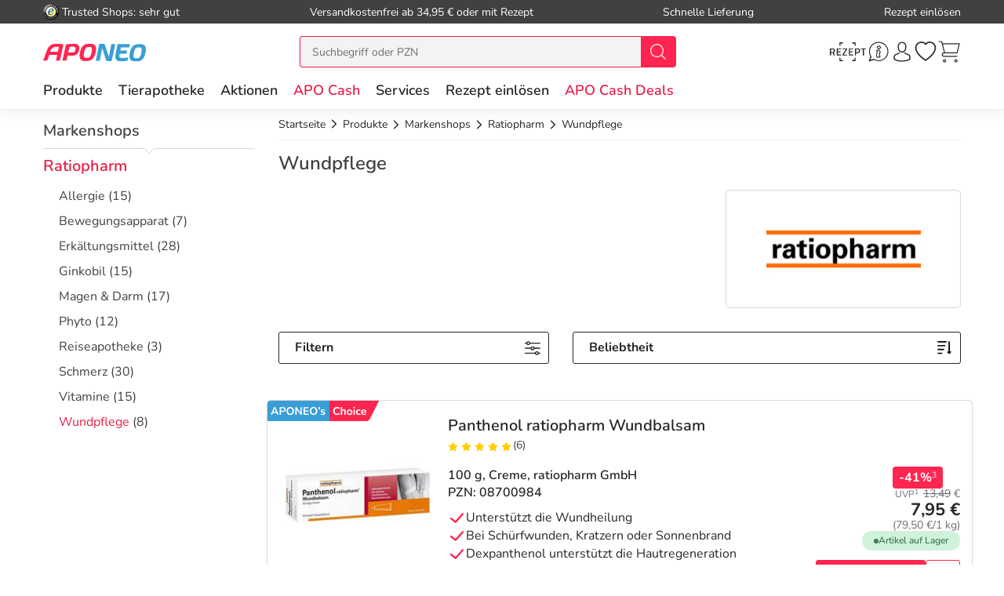

--- FILE ---
content_type: text/html; charset=utf-8
request_url: https://www.aponeo.de/markenshops/ratiopharm/wundpflege/
body_size: 39773
content:
<!DOCTYPE html><html data-cache="never" lang="de"><head><meta charset="UTF-8" /><title>Salben und Gele zu Wundpflege - online kaufen</title><meta name="description" content="Finden Sie hier eine Vielzahl von Salben, Cremes und Gelen zur lokalen Behandlung von Wunden, die Ratiopharm Ihnen anbietet." /><meta name="author" content="Aponeo – Mehr als Apotheke" /><meta name="copyright" content="Aponeo – Mehr als Apotheke"/><meta name="robots" content="index, follow" /><meta name="language" content="de"/><meta name="page-topic" content="Apotheke, Medikamente, Gesundheit"/><meta name="theme-color" content="#399ED5"/><link rel="icon" sizes="192×192" href="/images/aponeo_de/aponeo_a_tra.png"><meta name="apple-itunes-app" content="app-id=1459083757, app-argument=aponeo://category/3132373930"><meta property="og:title" content="Salben und Gele zu Wundpflege - online kaufen"><meta property="og:description" content="Finden Sie hier eine Vielzahl von Salben, Cremes und Gelen zur lokalen Behandlung von Wunden, die Ratiopharm Ihnen anbietet."><meta property="og:image" content="https://cdn-img.aponeo.de/layout/aponeo_logo_1500x1500.jpg" /><meta property="og:locale" content="de_DE"><meta property="og:url" content="https://www.aponeo.de/markenshops/ratiopharm/wundpflege/"><meta name="twitter:card" content="summary"><meta name="twitter:site" content="@aponeo"><meta name="geo.region" content="DE-BE"/><meta name="geo.placename" content="Berlin"/><meta name="geo.position" content="52.54601;13.51532"/><meta name="ICBM" content="52.54601, 13.51532"/><meta name="viewport" content="height=device-height,width=device-width,initial-scale=1.0,maximum-scale=1.0,user-scalable=no" /><meta name="format-detection" content="telephone=no"><link rel="dns-prefetch" href="//www.googletagmanager.com"><link href="https://cdn-img.aponeo.de/layout/aponeo-logo.png" rel="image_src" /><link href="https://www.aponeo.de/produktfeed_rss20.xml" rel="alternate" type="application/rss+xml" title="APONEO Produktneuheiten"/><link rel="canonical" href="https://www.aponeo.de/markenshops/ratiopharm/wundpflege/" /><link rel="stylesheet" href="https://www.aponeo.de/css/aponeo_de/min/swiper.css?5.3.0009"><link rel="stylesheet" href="https://www.aponeo.de/css/aponeo_de/min/full-responsive.css?5.3.0009"><link rel="preload" href="/fonts/nunito/nunito-400-normal.woff2" as="font" type="font/woff2" crossorigin="anonymous"><link rel="preload" href="/fonts/nunito/nunito-600-normal.woff2" as="font" type="font/woff2" crossorigin="anonymous"><style>
         @media (max-width:991.98px){.header{position:fixed;top:0;left:0;right:0;z-index:1030}}@media (max-width:991.98px){main{padding-top:72px}}@media (max-width:767.98px){main{padding-top:118px}}@media (max-width:991.98px){[data-is-app="1"] main{padding-top:114px}}@media (max-width:991.98px){main.main--no-header{padding-top:0}}@media (max-width:767.98px){main.main--no-header{padding-top:56px}}@media (max-width:991.98px){main.main--checkout{padding-top:81px}}@media (max-width:767.98px){main.main--checkout{padding-top:65px}}
              </style><script type="text/javascript">
         var dataLayer = [];
         var cusid = "-1";          var live_basket = [];          var env_parsetime = 42;          var session = "LBtLygfFIYKX1ocd0UWPeQEsWuKVMH";      </script><!-- Pixel-Header --><!-- START :: GTM Pixel Code  aponeo_de --><script type="text/javascript">
    dataLayer.push( {"lang":"de","CusId":-1,"bx_location":-1,"bx_disabled":0,"bx_time":0,"geotarget_checked":0,"pageType":"brand_subpage2","customer":{"CusId":-1},"products":[{"name":"Panthenol ratiopharm Wundbalsam","gtin":"08700984","pzn":"08700984","price_b":"7.95","base_price":13.49,"brand":"Ratiopharm","manufacturer":"ratiopharm GmbH","manufacturerid":"3655","category":["9442","9147","9227","25868","9156","9520","9526","24613","24612","12790","9455"]},{"name":"Heparin-ratiopharm 60 000 Salbe","gtin":"06968694","pzn":"06968694","price_b":"17.69","base_price":26.99,"brand":"Ratiopharm","manufacturer":"ratiopharm GmbH","manufacturerid":"3655","category":["25799","9227","24061","12790","9464"]},{"name":"Panthenol ratiopharm Wundbalsam","gtin":"08700978","pzn":"08700978","price_b":"3.49","base_price":5.82,"brand":"Ratiopharm","manufacturer":"ratiopharm GmbH","manufacturerid":"3655","category":["9455","12790","24612","24613","9227"]},{"name":"Heparin-ratiopharm 60 000 Salbe","gtin":"06968702","pzn":"06968702","price_b":"25.69","base_price":38.98,"brand":"Ratiopharm","manufacturer":"ratiopharm GmbH","manufacturerid":"3655","category":["9464","12790","24061","25799","9227"]},{"name":"Heparin-ratiopharm\u00ae 180 000 Gel","gtin":"06884371","pzn":"06884371","price_b":"58.09","base_price":89.48,"brand":"Ratiopharm","manufacturer":"ratiopharm GmbH","manufacturerid":"3655","category":["9464","12790","24061","25799","9227"]},{"name":"Heparin-ratiopharm\u00ae 180 000 Gel","gtin":"03892335","pzn":"03892335","price_b":"49.49","base_price":60.99,"brand":"Ratiopharm","manufacturer":"ratiopharm GmbH","manufacturerid":"3655","category":["12790","9464","9227","24061"]},{"name":"Heparin-ratiopharm 30 000 Salbe","gtin":"07292715","pzn":"07292715","price_b":"15.89","base_price":19.99,"brand":"Ratiopharm","manufacturer":"ratiopharm GmbH","manufacturerid":"3655","category":["12790","9227","9464","24061"]},{"name":"Heparin-ratiopharm 30 000 Salbe","gtin":"07292721","pzn":"07292721","price_b":"25.19","base_price":28.3,"brand":"Ratiopharm","manufacturer":"ratiopharm GmbH","manufacturerid":"3655","category":["9464","24061","9227","12790"]}],"basket":[],"breadcrump":["Produkte","Markenshops","Ratiopharm","Wundpflege"]});
</script><script type="text/javascript">(function(w,d,s,l,i){w[l]=w[l]||[];w[l].push({'gtm.start':new Date().getTime(),event:'gtm.js'});var f=d.getElementsByTagName(s)[0],j=d.createElement(s),dl=l!='dataLayer'?'&l='+l:'';j.async=true;j.src='https://tmsst.aponeo.de/gtm.js?id='+i+dl;f.parentNode.insertBefore(j,f);})(window,document,'script','dataLayer','GTM-5GNVZ2M');</script><!-- Eof GTM dataLayer --><!-- Eof Pixel-Header --><!-- extra JS-Files head --><!-- Eof extra JS-Files head --></head><body itemscope itemtype="http://schema.org/WebPage" data-langused="" data-app-version="" data-is-app="" data-svg-version="1768895417"><div class="apn-page-wrapper"><div class="backdrop"></div><!-- cacheheader --><div class="header"><header class="apn-header-wrapper" id="page-header"><!-- USP bar --><div class="apn-usp-bar d-none d-lg-flex align-items-center" id="page-usp-bar"><div class="container-fluid"><form class="d-flex align-items-center justify-content-between"><div class="d-flex align-items-center _js_link64_external" data-base64="aHR0cHM6Ly93d3cudHJ1c3RlZHNob3BzLmNvbS9iZXdlcnR1bmcvaW5mb19YMDIwMTRGNjk0NDU5NjZFQjUwNDQ1RDQwRkRBQzczRTEuaHRtbA=="><picture><source media="(min-width: 992px)" srcset="https://cdn-img.aponeo.de/resplayout/img_footer-trust-icon-01.png"><source srcset="/images/clearpix.gif"><img class="img-fluid trust-logo mr-1" src="https://cdn-img.aponeo.de/resplayout/img_footer-trust-icon-01.png" alt="Trusted Shops Logo"></picture><div class="">Trusted Shops: sehr gut</div></div><div class="_js_link64" data-base64="L2hpbGZlL2xpZWZlcnVuZy93aWUtaG9jaC1zaW5kLWRpZS12ZXJzYW5ka29zdGVuLw==">Versandkostenfrei ab 34,95 € oder mit Rezept</div><div class="_js_link64" data-base64="L2hpbGZlL2xpZWZlcnVuZy93aWUtc2NobmVsbC1lcmhhbHRlLWljaC1tZWluZS1iZXN0ZWxsdW5nLWdlbGllZmVydC8=">Schnelle Lieferung</div><div class="_js_link64" data-base64="L3JlemVwdC1laW5sb2VzZW4v">Rezept einlösen</div></form></div></div><div class="container-fluid"><div class="row no-gutters apn-header justify-content-between"><div class="col-auto apn-header-left"><button type="button" class="btn btn-apn btn-apn btn-icon-only txt-grey-darker toggle-off-canvas js-toggle-off-canvas d-lg-none" aria-label="Menü" aria-expanded="false" aria-haspopup="menu"><span class="apn-icon off-canvas-open"><svg xmlns="http://www.w3.org/2000/svg" width="24" height="24" viewBox="0 0 110 100"><g><path d="M104.8 94.9H3.98C1.8 94.9 0 93.4 0 91.59s1.81-3.33 3.99-3.33h100.68c2.18 0 4 1.51 4 3.33.11 1.81-1.7 3.33-3.88 3.33Z" data-name="Line-Copy-2"/><path d="M104.8 53.97H3.98C1.8 53.97 0 52.45 0 50.64s1.81-3.33 3.99-3.33h100.68c2.18 0 4 1.5 4 3.33a3.62 3.62 0 0 1-3.88 3.33Z" data-name="Line-Copy"/><path d="M104.8 12.12H3.98C1.8 12.12 0 10.62 0 8.8s1.81-3.43 3.99-3.43h100.68c2.18 0 4 1.52 4 3.33a3.7 3.7 0 0 1-3.88 3.43Z" data-name="Line"/></g></svg></span><span class="apn-icon off-canvas-close"><svg width="24" height="24" viewBox="0 0 100 100"><use xlink:href="/images/aponeo_de/resplayout/symbol.svg?v=1768895417#newschliessen_icon" /></svg></span></button><a class="apn-logo-wrapper" href="https://www.aponeo.de/" title="Zur Aponeo Startseite"><img alt="Online Apotheke APONEO" class="apn-header-logo img-fluid" src="/images/aponeo_de/resplayout/img_logo-no-claim.svg" fetchpriority="high" width="131" height="24"></a></div><div class="col-auto order-md-3 apn-header-right"><div aria-label="E-Rezept einlösen" data-base64="L2UtcmV6ZXB0LWVpbmxvZXNlbi8="  class="btn btn-apn _js_link64 btn-icon-only apn-header-erx-scan"><svg width="44" height="23" viewBox="0 0 200 104.2"><use xlink:href="/images/aponeo_de/resplayout/symbol.svg?v=1768895417#icon-scan" /></svg></div><a title="Hilfe" href="/informationen/service-und-hilfe/" class="btn btn-apn btn-icon-only apn-header-service d-none d-sm-flex"><span class="apn-icon"><svg xmlns="http://www.w3.org/2000/svg" width="24" height="24" viewBox="0 0 100 100"><path d="M95 48.8C95 73 75.2 92.6 50.8 92.6c-7.7 0-15-2-21.4-5.5L5 95l8-23.5c-4-6.6-6.3-14.4-6.3-22.6C6.6 24.6 26.4 5 50.8 5S95 24.6 95 48.8zM50.8 9.2c-22 0-39.9 17.7-39.9 39.7 0 8.7 2.8 16.7 7.6 23.2l-4.9 14.7L29 82c6.3 4.2 13.9 6.6 21.9 6.6 22 0 39.9-17.7 39.9-39.7s-18-39.7-40-39.7z" class="st0"/><path d="M59.4 25.2c-1.7-1.9-4.2-2.9-7.1-2.9-5.1 0-9.6 3.5-10.1 7.7-.2 2 .4 3.8 1.7 5.3a9.4 9.4 0 0 0 7 2.9c5.2 0 9.7-3.4 10.2-7.7.2-1.9-.4-3.8-1.7-5.3zM57 30c-.3 2.2-3.1 4.1-6.1 4.1-1.6 0-3.1-.6-4-1.5-.6-.6-.8-1.3-.7-2.1.3-2.2 3.1-4.1 6-4.1 1.6 0 3.1.6 4 1.6.5.3.9 1.1.8 2zm.5 38.9c-.5-.3-1.7-1.1-.7-6.7 0-.1.1-.6.3-1.3.3-1.6 1-4.6 1.7-7.9.7-3.6.1-6.7-1.6-9a9.5 9.5 0 0 0-7.1-3.6c-4.4-.4-9.1 2.3-10.5 4.9-.7 1.2-.3 2.1-.1 2.5.3.6.8.9 1.1 1.1.5.4 1.7 1.2.6 6.8-.1.5-1.7 8.5-1.9 9.6-.6 3.6 0 6.7 1.9 9 3 3.7 7.6 3.5 7.8 3.5 4.3 0 8.5-2.6 9.8-5.2.6-1.2.3-2.1 0-2.6-.6-.6-1-.9-1.3-1.1zm-2.9-16.7c-.6 3.3-1.3 6.3-1.6 7.8-.2 1.1-.3 1.3-.3 1.4-1 6 0 8.6 1.5 10.1-.4.4-1 .8-1.7 1.1-1.4.7-2.9 1.1-4.1 1-1.8-.1-3.3-.8-4.2-1.9-1.1-1.4-1.4-3.3-1-5.7.2-1.2 1.8-9.2 1.9-9.5 1.2-6 .2-8.6-1.2-10.1.4-.4 1-.7 1.7-1.1 1.4-.7 2.9-1 4.2-.9 1.8.1 3.3.9 4.2 2 .8 1.4 1.1 3.4.6 5.8z"/><title>Hilfe</title></svg></span></a><div class="apn-service-popover-content font-secondary d-none"><p class="apn-copy-bold apn-mb-5">Fragen und Antworten</p><p class="apn-copy apn-mb-5">Unsere Antworten auf die meistgestellten Fragen finden Sie <a class="apn-copy-bold txt-red" href="/hilfe/" title="FAQ">in unseren FAQs</a>.</p><ul><li><div class="_js_link64 _js_link-ul apn-copy-bold txt-red" data-base64="L2hpbGZlL3JlemVwdGUvd2llLWJlc3RlbGxlLWljaC1yZXplcHRwZmxpY2h0aWdlLW1lZGlrYW1lbnRlLw==">Wie löse ich ein Rezept ein?</div></li><li><div class="_js_link64 _js_link-ul apn-copy-bold txt-red" data-base64="L2hpbGZlL2xpZWZlcnVuZy93aWUtaG9jaC1zaW5kLWRpZS12ZXJzYW5ka29zdGVuLw==">Wie hoch sind die Versandkosten?</div></li><li><div class="_js_link64 _js_link-ul apn-copy-bold txt-red" data-base64="L2hpbGZlL2JlemFobHVuZy93ZWxjaGUtemFobHVuZ3NhcnRlbi1zaW5kLW1vZWdsaWNoLw==">Welche Zahlarten gibt es?</div></li><li><div class="_js_link64 _js_link-ul apn-copy-bold txt-red" data-base64="L2hpbGZlL2JlemFobHVuZy93aWUtZXJoYWx0ZS1pY2gtbWVpbmUtcmVjaG51bmctd2VsY2hlLWFuZ2FiZW4v">Wie erhalte ich meine Rechnung?</div></li></ul><hr><p class="apn-copy-bold apn-mb-5">Kontaktformular</p><p class="apn-copy apn-mb-10">
        Senden Sie uns Fragen die nicht durch die FAQ beantwortet werden direkt über das Kontaktformular.
    </p><div data-base64="L2luZm9ybWF0aW9uZW4vc2VydmljZS11bmQtaGlsZmUva29udGFrdGZvcm11bGFyLw==" class="_js_link64 btn btn-apn btn-red btn-fluid apn-mb-15">Zum Kontaktformular</div></div><a title="Anmelden und Registrieren" href="/kundenbereich/" class="btn btn-apn btn-icon-only apn-header-account"><span class="apn-icon"><svg width="24" height="24" viewBox="0 0 100 100"><use xlink:href="/images/aponeo_de/resplayout/symbol.svg?v=1768895417#avatar_icon" /><title>Anmelden und Registrieren</title></svg></span></a><div class="apn-account-popover-content font-secondary d-none"><form class="apn-mb-5" name="loginform" accept-charset="utf-8" method="post" lang="de"><div class="form-group"><label class="apn-copy-bold" for="input-email">E-Mail-Adresse:</label><input class="input-fluid" id="input-email" aria-label="E-Mail" autocomplete="username" value="" name="email" required="" type="email"></div><div class="form-group apn-mb-15"><label class="apn-copy-bold" for="input-login-01">Passwort:</label><div class="input-wrapper"><input autocapitalize="none" class="input-fluid" id="input-login-01" aria-label="Password" autocomplete="current-password" name="passwd" value="" required="" type="password"><div class="apn-icon btn btn-apn btn-icon-only icon-right js-show-pw" data-target="#input-login-01"><svg width="31" height="31" viewBox="0 0 100 100"><use xlink:href="/images/aponeo_de/resplayout/symbol.svg#auge_icon"></use></svg></div></div><a href="/passwort-vergessen/" class="apn-mb-15 apn-cart-recipe" title="Passwort vergessen">Passwort vergessen?</a></div><div class="form-group apn-mb-15 header-account-loginsecure" style="display: none"><input type="checkbox" checked name="login_secure" id="login_secure" value="1" class=""><label for="login_secure" class="apn-copy align-label">
                Login zusätzlich sichern <a href="/hilfe/datenschutz/" title="Mehr Informationen" class="apn-icon apn-icon-info">i</a></label></div><button type="submit" class="btn btn-apn btn-red btn-fluid btn-txt-big apn-mb-15">Anmelden</button><a href="/kundenbereich/" class="apn-mb-15" title="Alternative Anmeldemethoden">oder Anmelden mit Amazon</a></form><div class="apn-copy apn-mt-25"><p class="apn-mb-5">Neu bei aponeo.de?</p><P>Jetzt <a class="apn-copy-bold txt-red" href="/registrieren/" title="Registrieren">registrieren</a> und <span class="apn-copy-bold">APO Cash sammeln</span></p></div></div><div aria-label="Merkzettel" class="d-none d-lg-flex btn btn-apn btn-icon-only apn-header-wishlist _js_link64" data-base64="L2t1bmRlbmJlcmVpY2gvbWVya3pldHRlbC8=" tabindex="0"><span class="apn-icon"><span class="apn-header-cart-count apn-hidden" id="header-wishlist-item-count"></span><svg width="24" height="24" viewBox="0 0 100 100"><use xlink:href="/images/aponeo_de/resplayout/symbol.svg?v=1768895417#apn_heart" /><title>Ihr Merkzettel</title></svg></span></div><button class="btn btn-apn btn-icon-only apn-header-cart _js_link64" data-base64="L3dhcmVua29yYi8="><span class="apn-icon"><span class="apn-header-cart-count apn-hidden" id="header-basket-item-count"></span><svg width="24" height="24" viewBox="0 0 100 100"><use xlink:href="/images/aponeo_de/resplayout/symbol.svg?v=1768895417#apn_cart" /></svg></span></button></div><div id="apn-header-search" class="apn-header-search-wrapper col-md-auto order-md-2"><form class="apn-header-search-form" action="/suche/" name="suchformular" method="get"><div class="input-group"><div class="apn-clear-input"><input name="q" id="q" class="apn-input-search sucheingabe" type="text" placeholder="Suchbegriff oder PZN"  autocomplete="off"><button type="button"><span class="apn-icon"><svg id="apn-input-search-svg" width="16" height="16"><use xlink:href="/images/aponeo_de/resplayout/symbol.svg?v=1768895417#apn_close_circle"></use></svg></span></button></div><div class="input-group-append"><button id="_testsuche" class="input-group-text bg-red" aria-label="nach Begriff Suchen"><span class="apn-icon txt-white"><svg id="apn-header-search-button-svg" width="24" height="24"
                                              viewBox="0 0 100 100"><use xlink:href="/images/aponeo_de/resplayout/symbol.svg?v=1768895417#search_icon"></use></svg></span></button></div></div></form></div></div></div><div class="apn-header-cart"></div><nav class="header-nav"><div class="header-nav__content header-nav__content-lvl-1"><ul><!-- LEVEL 1 --><li><a
            data-level="1"
            href="/produkte/"                            data-target="#header-nav__content-181"
                aria-expanded="false" role="button"
                aria-controls="header-nav__content-181"
                        aria-haspopup="menu"                                    title="Produkte"            class="header-nav__link "
                >
        Produkte
    </a><div id="header-nav__content-181"
                 class="header-nav__content header-nav__content-lvl-2 "><ul><!-- LEVEL 2 --><li class="d-lg-none"><span class="header-nav__link header-nav__back-link" role="button">zurück</span></li><li><span
            data-level="2"
                                                            data-nav-fake-link            title="Produkte"            class="header-nav__link header-nav__lvl-headline"
                            tabindex="0"
                data-base64="L3Byb2R1a3RlLw=="
                >
        Übersicht Produkte
    </span></li><li><a
            data-level="2"
            href="/topseller.html"                                                            title="Unsere Top-Produkte"            class="header-nav__link "
                >
        Topseller
    </a></li><li><a
            data-level="2"
            href="/neuheiten.html"                                                            title="Neue Produkte im Sortiment"            class="header-nav__link "
                >
        Neuheiten
    </a></li><li><hr class="d-none d-lg-block" /></li><li><a
            data-level="2"
            href="/arzneimittel/"                            data-target="#header-nav__content-347"
                aria-expanded="false" role="button"
                aria-controls="header-nav__content-347"
                        aria-haspopup="menu"                                    title="Arzneimittel Test"            class="header-nav__link "
                >
        Arzneimittel
    </a><div id="header-nav__content-347"
                 class="header-nav__content header-nav__content-lvl-3 header-nav__content-lvl-3--with-teaser"><ul><!-- LEVEL 3 --><li class="d-lg-none"><span class="header-nav__link header-nav__back-link" role="button">zurück</span></li><li><span
            data-level="3"
                                                            data-nav-fake-link            title="Arzneimittel"            class="header-nav__link header-nav__lvl-headline"
                            tabindex="0"
                data-base64="L2Fyem5laW1pdHRlbC8="
                >
        Übersicht Arzneimittel
    </span></li><li><a
            data-level="3"
            href="/arzneimittel/antiallergikum/"                                                            title="Antiallergikum"            class="header-nav__link "
                >
        Antiallergikum
    </a></li><li><a
            data-level="3"
            href="/arzneimittel/haut/"                                                            title="Arzneimittel für die Haut"            class="header-nav__link "
                >
        Arzneimittel für die Haut
    </a></li><li><a
            data-level="3"
            href="/arzneimittel/herz-kreislauf-venen/"                                                            title="Arzneimittel für Herz, Kreislauf &amp; Venen"            class="header-nav__link "
                >
        Arzneimittel für Herz, Kreislauf & Venen
    </a></li><li><a
            data-level="3"
            href="/arzneimittel/augentropfen/"                                                            title="Augentropfen"            class="header-nav__link "
                >
        Augentropfen
    </a></li><li><a
            data-level="3"
            href="/arzneimittel/erkaeltung/"                                                            title="Erkältungsmittel"            class="header-nav__link "
                >
        Erkältungsmittel
    </a></li><li><a
            data-level="3"
            href="/arzneimittel/haare-naegel/"                                                            title="Haare &amp; Nägel"            class="header-nav__link "
                >
        Haare & Nägel
    </a></li><li><a
            data-level="3"
            href="/arzneimittel/hyaluronspritzen/"                                                            title="Hyaluronspritzen"            class="header-nav__link "
                >
        Hyaluronspritzen
    </a></li><li><a
            data-level="3"
            href="/arzneimittel/insektenschutz/"                                                            title="Insektenschutz"            class="header-nav__link "
                >
        Insektenschutz
    </a></li><li><a
            data-level="3"
            href="/arzneimittel/kinder-saeuglinge/"                                                            title="Kinder &amp; Säuglinge"            class="header-nav__link "
                >
        Kinder & Säuglinge
    </a></li><li><a
            data-level="3"
            href="/arzneimittel/leber-galle/"                                                            title="Leber Medikamente"            class="header-nav__link "
                >
        Leber Medikamente
    </a></li><li><a
            data-level="3"
            href="/arzneimittel/lokalanaesthetika/"                                                            title="Lokalanästhetika"            class="header-nav__link "
                >
        Lokalanästhetika
    </a></li><li><a
            data-level="3"
            href="/arzneimittel/magen-darm/"                                                            title="Magen-Darm-Medikamente"            class="header-nav__link "
                >
        Magen-Darm-Medikamente
    </a></li><li><a
            data-level="3"
            href="/arzneimittel/medizinische-ratgeber/"                                                            title="Medizinische Ratgeber"            class="header-nav__link "
                >
        Medizinische Ratgeber
    </a></li><li><a
            data-level="3"
            href="/arzneimittel/mundhygiene/"                                                            title="Mundhygiene"            class="header-nav__link "
                >
        Mundhygiene
    </a></li><li><a
            data-level="3"
            href="/arzneimittel/nasenspray/"                                                            title="Nasenspray"            class="header-nav__link "
                >
        Nasenspray
    </a></li><li><a
            data-level="3"
            href="/arzneimittel/schlaf-nerven/"                                                            title="Nerven"            class="header-nav__link "
                >
        Nerven
    </a></li><li><a
            data-level="3"
            href="/arzneimittel/niere-blase-prostata/"                                                            title="Niere, Blase &amp; Prostata"            class="header-nav__link "
                >
        Niere, Blase & Prostata
    </a></li><li><a
            data-level="3"
            href="/arzneimittel/ohrentropfen/"                                                            title="Ohrentropfen"            class="header-nav__link "
                >
        Ohrentropfen
    </a></li><li><a
            data-level="3"
            href="/arzneimittel/pms-behandeln/"                                                            title="PMS behandeln"            class="header-nav__link "
                >
        PMS behandeln
    </a></li><li><a
            data-level="3"
            href="/arzneimittel/raucherentwoehnung/"                                                            title="Raucherentwöhnung Medikamente"            class="header-nav__link "
                >
        Raucherentwöhnung Medikamente
    </a></li><li><a
            data-level="3"
            href="/arzneimittel/reiseapotheke/"                                                            title="Reiseapotheke"            class="header-nav__link "
                >
        Reiseapotheke
    </a></li><li><a
            data-level="3"
            href="/arzneimittel/reisetabletten/"                                                            title="Reisetabletten"            class="header-nav__link "
                >
        Reisetabletten
    </a></li><li><a
            data-level="3"
            href="/arzneimittel/rheuma-muskeln/"                                                            title="Rheuma, Muskeln &amp; Gelenke"            class="header-nav__link "
                >
        Rheuma, Muskeln & Gelenke
    </a></li><li><a
            data-level="3"
            href="/arzneimittel/schlaftabletten/"                                                            title="Schlaftabletten"            class="header-nav__link "
                >
        Schlaftabletten
    </a></li><li><a
            data-level="3"
            href="/arzneimittel/schmerztabletten/"                                                            title="Schmerztabletten"            class="header-nav__link "
                >
        Schmerztabletten
    </a></li><li><a
            data-level="3"
            href="/arzneimittel/wechseljahre/"                                                            title="Wechseljahre Medikamente"            class="header-nav__link "
                >
        Wechseljahre Medikamente
    </a></li></ul><div class="header-nav__teaser d-none d-lg-block"><!-- TEASER RIGHT (Level 2) --><div class="teaser-variable apn-mb-30" data-teaser-name="Resp Megamenue Kategorien - Produkte" data-teaser-variable="Megamenue - Produkte - Arzneimittel"><div class="apn-content-block banner" data-banner-key="2025-11-17|mega-menu-produkte-arzneimittel-iberogast-classic"><div class="apn-headline-5">Iberogast Classic</div><a href="https://www.aponeo.de/16507540-iberogast-classic-fluessigkeit-zum-einnehmen.html" title="Iberogast Clssic" data-link-type="image"><picture><source media="(min-width: 992px)"  data-srcset="https://cdn-img.aponeo.de/teaser_responsive/flyout/teaser_ov_produkte_20251117_iberogast_420x280.jpg" srcset="/images/clearpix.gif"><source  srcset="/images/clearpix.gif"><img class="img-full-width lazyload"  src="/images/clearpix.gif" data-src="https://cdn-img.aponeo.de/teaser_responsive/flyout/teaser_ov_produkte_20251117_iberogast_420x280.jpg" alt="Iberogast Classic bei akuten Magen-Darm-Beschwerden"></picture></a></div></div><div class="apn-content-block"><div class="apn-headline-5">Ratgeber</div><ul><li><a href="/ratgeber/das-immunsystem.html" title="Das Immunsystem">Das Immunsystem</a></li><li><a href="/ratgeber/erkaeltung-kindererkrankungen.html" title="Erkältung bei Kindern">Erkältung bei Kindern</a></li><li><a href="/ratgeber/husten.html" title="Husten">Husten – quälendes Begleitsymptom vieler Erkrankungen</a></li><li><a href="/ratgeber/kosmetik-und-wellness.html" title="Kosmetik und Wellness im Herbst">Gönnen Sie sich eine Auszeit</a></li><li><a href="/ratgeber/rueckenschmerzen.html" title="Rückenschmerzen sind in Deutschland eine Volkskrankheit. Erfahren Sie in unserem Lexikon, woher sie kommen und was Sie dagegen tun können!">Ursachen von Rückenschmerzen</a></li></ul></div></div></div></li><li><a
            data-level="2"
            href="/bio-genuss/"                            data-target="#header-nav__content-351"
                aria-expanded="false" role="button"
                aria-controls="header-nav__content-351"
                        aria-haspopup="menu"                                    title="Bio &amp; Genuss"            class="header-nav__link "
                >
        Bio & Genuss
    </a><div id="header-nav__content-351"
                 class="header-nav__content header-nav__content-lvl-3 header-nav__content-lvl-3--with-teaser"><ul><!-- LEVEL 3 --><li class="d-lg-none"><span class="header-nav__link header-nav__back-link" role="button">zurück</span></li><li><span
            data-level="3"
                                                            data-nav-fake-link            title="Bio &amp; Genuss"            class="header-nav__link header-nav__lvl-headline"
                            tabindex="0"
                data-base64="L2Jpby1nZW51c3Mv"
                >
        Übersicht Bio & Genuss
    </span></li><li><a
            data-level="3"
            href="/bio-genuss/ayurveda-produkte/"                                                            title="Ayurveda Produkte"            class="header-nav__link "
                >
        Ayurveda Produkte
    </a></li><li><a
            data-level="3"
            href="/bio-genuss/bio-produkte/"                                                            title="Bio-Produkte"            class="header-nav__link "
                >
        Bio-Produkte
    </a></li><li><a
            data-level="3"
            href="/bio-genuss/genuessliches/"                                                            title="Genüssliches"            class="header-nav__link "
                >
        Genüssliches
    </a></li><li><a
            data-level="3"
            href="/bio-genuss/manuka-honig/"                                                            title="Manuka Honig"            class="header-nav__link "
                >
        Manuka Honig
    </a></li><li><a
            data-level="3"
            href="/bio-genuss/saefte/"                                                            title="Säfte"            class="header-nav__link "
                >
        Säfte
    </a></li><li><a
            data-level="3"
            href="/bio-genuss/suesses/"                                                            title="Süßes"            class="header-nav__link "
                >
        Süßes
    </a></li><li><a
            data-level="3"
            href="/bio-genuss/tee/"                                                            title="Tee"            class="header-nav__link "
                >
        Tee
    </a></li><li><a
            data-level="3"
            href="/bio-genuss/zuckerersatz/"                                                            title="Zuckerersatz"            class="header-nav__link "
                >
        Zuckerersatz
    </a></li></ul><div class="header-nav__teaser d-none d-lg-block"><!-- TEASER RIGHT (Level 2) --><!--<div class="apn-content-block banner" data-banner-key="2024-02-01|mega-menu-produkte-kat-bio-und-genuss-MRKTNG-"><div class="apn-headline-5">Headline</div><a href="https://www.aponeo.de/" title="Manuka Honig aus Neuseeland" data-link-type="image"><picture><source media="(min-width: 992px)"  data-srcset="https://cdn-img.aponeo.de/teaser_responsive/flyout/teaser_ov_produkte_kat_bio_und_genuss_xxxxx_420x280.jpg" srcset="/images/clearpix.gif"><source  srcset="/images/clearpix.gif"><img class="img-full-width lazyload"  src="/images/clearpix.gif" data-src="https://cdn-img.aponeo.de/teaser_responsive/flyout/teaser_ov_produkte_kat_bio_und_genuss_xxxxx_420x280.jpg" alt="Beschreibung"></picture></a></div>--><div class="apn-content-block"><div class="apn-headline-5">Ratgeber</div><ul><li><a href="/ratgeber/gluten.html" title="Was ist Gluten und Zöliakie? Wie kann festgestellt werden, ob eine Glutenunverträglichkeit vorliegt? Welche Therapie gibt es? Welche Mittel helfen?">Gluten – wenn’s im Bauch rumort</a></li><li><a href="/ratgeber/kleine-teekunde.html" title="Entdecken Sie die Welt des biologisch erzeugten Tees von der Herstellung bis zur richtigen Zubereitung.">Kleine Teekunde</a></li><li><a href="/ratgeber/ausgewogene-ernaehrung-als-basis.html" title="Gesund, fit und vital bis ins hohe Alter. Gemeinsam mit Bewegung ist die ausgewogene Ernährung ein wichtiger Baustein für Fitness und Wohlbefinden.">
                Tischlein deck dich – gesund
            </a></li><li class="placeholder"></li></ul></div></div></div></li><li><a
            data-level="2"
            href="/diabetes/"                            data-target="#header-nav__content-352"
                aria-expanded="false" role="button"
                aria-controls="header-nav__content-352"
                        aria-haspopup="menu"                                    title="Diabetes"            class="header-nav__link "
                >
        Diabetes
    </a><div id="header-nav__content-352"
                 class="header-nav__content header-nav__content-lvl-3 header-nav__content-lvl-3--with-teaser"><ul><!-- LEVEL 3 --><li class="d-lg-none"><span class="header-nav__link header-nav__back-link" role="button">zurück</span></li><li><span
            data-level="3"
                                                            data-nav-fake-link            title="Diabetes"            class="header-nav__link header-nav__lvl-headline"
                            tabindex="0"
                data-base64="L2RpYWJldGVzLw=="
                >
        Übersicht Diabetes
    </span></li><li><a
            data-level="3"
            href="/diabetes/alpha-liponsaeure/"                                                            title="Alpha Liponsäure"            class="header-nav__link "
                >
        Alpha Liponsäure
    </a></li><li><a
            data-level="3"
            href="/diabetes/blutzuckermessgeraet/"                                                            title="Blutzuckermessgerät"            class="header-nav__link "
                >
        Blutzuckermessgerät
    </a></li><li><a
            data-level="3"
            href="/diabetes/ernaehrung/"                                                            title="Ernährung"            class="header-nav__link "
                >
        Ernährung
    </a></li><li><a
            data-level="3"
            href="/diabetes/hautpflege/"                                                            title="Hautpflege"            class="header-nav__link "
                >
        Hautpflege
    </a></li><li><a
            data-level="3"
            href="/diabetes/insulinpens/"                                                            title="Insulinpens"            class="header-nav__link "
                >
        Insulinpens
    </a></li><li><a
            data-level="3"
            href="/diabetes/kontrollloesungen/"                                                            title="Kontrolllösungen"            class="header-nav__link "
                >
        Kontrolllösungen
    </a></li><li><a
            data-level="3"
            href="/diabetes/lanzetten-stechhilfen/"                                                            title="Lanzetten &amp; Stechhilfen"            class="header-nav__link "
                >
        Lanzetten & Stechhilfen
    </a></li><li><a
            data-level="3"
            href="/diabetes/medikamente/"                                                            title="Medikamente"            class="header-nav__link "
                >
        Medikamente
    </a></li><li><a
            data-level="3"
            href="/diabetes/teststreifen/"                                                            title="Teststreifen"            class="header-nav__link "
                >
        Teststreifen
    </a></li><li><a
            data-level="3"
            href="/diabetes/urinteststreifen/"                                                            title="Urinteststreifen"            class="header-nav__link "
                >
        Urinteststreifen
    </a></li><li><a
            data-level="3"
            href="/diabetes/zubehoer/"                                                            title="Zubehör"            class="header-nav__link "
                >
        Zubehör
    </a></li></ul><div class="header-nav__teaser d-none d-lg-block"><!-- TEASER RIGHT (Level 2) --><div class="apn-content-block"><div class="apn-headline-5">Ratgeber</div><ul><li><a href="/ratgeber/30-minuten-spazieren-taeglich-schuetzen.html" title="Diabetes und Übergewicht sind eng miteinander verbunden. Eine moderate Gewichtsabnahme und mehr körperliche Aktivität schützen vor der Entstehung von Diabetes Typ 2.">Übergewicht und Diabetes</a></li><li><a href="/ratgeber/diabetes-mellitus-typ-1-bei-kindern.html" title="Ist Ihr Kind ständig müde, trinkt sehr viel und hat Gewicht verloren? Ein Diabetes Typ 1 könnte dahinter stecken.">Diabetes mellitus Typ I bei Kindern</a></li><li><a href="/ratgeber/ueberzuckerung-und-unterzuckerung-erste-hilfe.html" title="Über- oder Unterzuckerung können gefährlich werden. Erfahren Sie jetzt, welche Maßnahmen Sie dagegen ergreifen können.">Erste Hilfe bei Über-/Unterzuckerung</a></li><li><a href="/ratgeber/schwangerschaft-und-diabetes.html" title="Diabetes kann eine Schwangerschaft komplizierter gestalten. Wie Mutter und Kind trotzdem gut durch diese Zeit kommen, erklären wir in diesem Beitrag.">Schwangerschaft und Diabetes</a></li><!-- <li><a href="https://www.aponeo.de/ratgeber/" title="Zur Themen-Übersicht"><em>...alle Artikel</em></a></li> --><li class="placeholder"></li></ul></div></div></div></li><li><a
            data-level="2"
            href="/koerperpflege-kosmetik/"                            data-target="#header-nav__content-353"
                aria-expanded="false" role="button"
                aria-controls="header-nav__content-353"
                        aria-haspopup="menu"                                    title="Körperpflege &amp; Kosmetik"            class="header-nav__link "
                >
        Körperpflege & Kosmetik
    </a><div id="header-nav__content-353"
                 class="header-nav__content header-nav__content-lvl-3 "><ul><!-- LEVEL 3 --><li class="d-lg-none"><span class="header-nav__link header-nav__back-link" role="button">zurück</span></li><li><span
            data-level="3"
                                                            data-nav-fake-link            title="Körperpflege &amp; Kosmetik"            class="header-nav__link header-nav__lvl-headline"
                            tabindex="0"
                data-base64="L2tvZXJwZXJwZmxlZ2Uta29zbWV0aWsv"
                >
        Übersicht Körperpflege & Kosmetik
    </span></li><li><a
            data-level="3"
            href="/koerperpflege-kosmetik/dermokosmetik/"                                                            title="Dermokosmetik"            class="header-nav__link "
                >
        Dermokosmetik
    </a></li><li><a
            data-level="3"
            href="/koerperpflege-kosmetik/fuer-kinder/"                                                            title="Für Kinder"            class="header-nav__link "
                >
        Für Kinder
    </a></li><li><a
            data-level="3"
            href="/koerperpflege-kosmetik/fuesse/"                                                            title="Füße"            class="header-nav__link "
                >
        Füße
    </a></li><li><a
            data-level="3"
            href="/koerperpflege-kosmetik/gesicht/"                                                            title="Gesichtspflege"            class="header-nav__link "
                >
        Gesichtspflege
    </a></li><li><a
            data-level="3"
            href="/koerperpflege-kosmetik/haare/"                                                            title="Haarpflegeprodukte"            class="header-nav__link "
                >
        Haarpflegeprodukte
    </a></li><li><a
            data-level="3"
            href="/koerperpflege-kosmetik/haende/"                                                            title="Hände"            class="header-nav__link "
                >
        Hände
    </a></li><li><a
            data-level="3"
            href="/koerperpflege-kosmetik/kontaktlinsen-pflege/"                                                            title="Kontaktlinsen Pflege"            class="header-nav__link "
                >
        Kontaktlinsen Pflege
    </a></li><li><a
            data-level="3"
            href="/koerperpflege-kosmetik/koerper/"                                                            title="Körper"            class="header-nav__link "
                >
        Körper
    </a></li><li><a
            data-level="3"
            href="/koerperpflege-kosmetik/make-up/"                                                            title="Make up"            class="header-nav__link "
                >
        Make up
    </a></li><li><a
            data-level="3"
            href="/koerperpflege-kosmetik/maenner/"                                                            title="Männer"            class="header-nav__link "
                >
        Männer
    </a></li><li><a
            data-level="3"
            href="/koerperpflege-kosmetik/naturkosmetik/"                                                            title="Naturkosmetik"            class="header-nav__link "
                >
        Naturkosmetik
    </a></li><li><a
            data-level="3"
            href="/koerperpflege-kosmetik/sauna-massage/"                                                            title="Sauna &amp; Massage"            class="header-nav__link "
                >
        Sauna & Massage
    </a></li><li><a
            data-level="3"
            href="/koerperpflege-kosmetik/sonnencreme/"                                                            title="Sonnencreme"            class="header-nav__link "
                >
        Sonnencreme
    </a></li><li><a
            data-level="3"
            href="/koerperpflege-kosmetik/tattoo-pflege/"                                                            title="Tattoo Pflege"            class="header-nav__link "
                >
        Tattoo Pflege
    </a></li><li><a
            data-level="3"
            href="/koerperpflege-kosmetik/zahn-mundpflege/"                                                            title="Zahn- &amp; Mundpflege"            class="header-nav__link "
                >
        Zahn- & Mundpflege
    </a></li><li><a
            data-level="3"
            href="/koerperpflege-kosmetik/zeckenpinzetten/"                                                            title="Zeckenpinzetten"            class="header-nav__link "
                >
        Zeckenpinzetten
    </a></li></ul></div></li><li><a
            data-level="2"
            href="/liebe-erotik/"                            data-target="#header-nav__content-354"
                aria-expanded="false" role="button"
                aria-controls="header-nav__content-354"
                        aria-haspopup="menu"                                    title="Liebe &amp; Erotik"            class="header-nav__link "
                >
        Liebe & Erotik
    </a><div id="header-nav__content-354"
                 class="header-nav__content header-nav__content-lvl-3 header-nav__content-lvl-3--with-teaser"><ul><!-- LEVEL 3 --><li class="d-lg-none"><span class="header-nav__link header-nav__back-link" role="button">zurück</span></li><li><span
            data-level="3"
                                                            data-nav-fake-link            title="Liebe &amp; Erotik"            class="header-nav__link header-nav__lvl-headline"
                            tabindex="0"
                data-base64="L2xpZWJlLWVyb3Rpay8="
                >
        Übersicht Liebe & Erotik
    </span></li><li><a
            data-level="3"
            href="/liebe-erotik/gleitmittel/"                                                            title="Gleitmittel"            class="header-nav__link "
                >
        Gleitmittel
    </a></li><li><a
            data-level="3"
            href="/liebe-erotik/kondome/"                                                            title="Kondome"            class="header-nav__link "
                >
        Kondome
    </a></li><li><a
            data-level="3"
            href="/liebe-erotik/natuerliche-verhuetung/"                                                            title="natürliche Verhütung"            class="header-nav__link "
                >
        natürliche Verhütung
    </a></li><li><a
            data-level="3"
            href="/liebe-erotik/potenzstoerungen/"                                                            title="Potenzstörungen"            class="header-nav__link "
                >
        Potenzstörungen
    </a></li><li><a
            data-level="3"
            href="/liebe-erotik/vaginalkugeln/"                                                            title="Vaginalkugeln"            class="header-nav__link "
                >
        Vaginalkugeln
    </a></li><li><a
            data-level="3"
            href="/liebe-erotik/vibratoren-toys/"                                                            title="Vibratoren und Toys"            class="header-nav__link "
                >
        Vibratoren und Toys
    </a></li></ul><div class="header-nav__teaser d-none d-lg-block"><!-- TEASER RIGHT (Level 2) --><div class="apn-content-block"><div class="apn-headline-5">Ratgeber</div><ul><li><a href="/ratgeber/erektile-dysfunktion.html" title="Die erektile Dysfunktion wird im Volksmund auch Potenzstörung genannt. Lesen Sie jetzt weitere Informationen auf unserer Seite!">Erektile Dysfunktion</a></li><li><a href="/ratgeber/impotenz.html" title="Impotenz ist eines der von Männern am meisten gefürchteten Probleme. Wir informieren über Ursachen und Behandlungswege!">Impotenz – Ursachen und Behandlungswege</a></li><li><a href="/ratgeber/schlafstoerungen-erkennen-richtig-behandeln.html" title="Fehlender Schlaf verursacht psychische Probleme und wirkt sich negativ auf Beziehungen aus...">Fehlender Schlaf wirkt sich auf Beziehung aus</a></li><!-- <li><a href="https://www.aponeo.de/ratgeber/" title="Zur Themen-Übersicht"><em>...alle Artikel</em></a></li> --><li class="placeholder"></li></ul></div></div></div></li><li><a
            data-level="2"
            href="/mutter-kind/"                            data-target="#header-nav__content-355"
                aria-expanded="false" role="button"
                aria-controls="header-nav__content-355"
                        aria-haspopup="menu"                                    title="Mutter &amp; Kind"            class="header-nav__link "
                >
        Mutter & Kind
    </a><div id="header-nav__content-355"
                 class="header-nav__content header-nav__content-lvl-3 header-nav__content-lvl-3--with-teaser"><ul><!-- LEVEL 3 --><li class="d-lg-none"><span class="header-nav__link header-nav__back-link" role="button">zurück</span></li><li><span
            data-level="3"
                                                            data-nav-fake-link            title="Mutter &amp; Kind"            class="header-nav__link header-nav__lvl-headline"
                            tabindex="0"
                data-base64="L211dHRlci1raW5kLw=="
                >
        Übersicht Mutter & Kind
    </span></li><li><a
            data-level="3"
            href="/mutter-kind/babynahrung/"                                                            title="Babynahrung"            class="header-nav__link "
                >
        Babynahrung
    </a></li><li><a
            data-level="3"
            href="/mutter-kind/babypflege/"                                                            title="Babypflege"            class="header-nav__link "
                >
        Babypflege
    </a></li><li><a
            data-level="3"
            href="/mutter-kind/kirschkernkissen-baby/"                                                            title="Kirschkernkissen Baby"            class="header-nav__link "
                >
        Kirschkernkissen Baby
    </a></li><li><a
            data-level="3"
            href="/mutter-kind/schnuller-flaschen/"                                                            title="Schnuller, Flaschen &amp; Co."            class="header-nav__link "
                >
        Schnuller, Flaschen & Co.
    </a></li><li><a
            data-level="3"
            href="/mutter-kind/schwangerschaft/"                                                            title="Schwangerschaft"            class="header-nav__link "
                >
        Schwangerschaft
    </a></li><li><a
            data-level="3"
            href="/mutter-kind/stillzubehoer/"                                                            title="Stillzubehör"            class="header-nav__link "
                >
        Stillzubehör
    </a></li><li><a
            data-level="3"
            href="/mutter-kind/waermetiere/"                                                            title="Wärmetiere"            class="header-nav__link "
                >
        Wärmetiere
    </a></li><li><a
            data-level="3"
            href="/mutter-kind/windeln-zubehoer/"                                                            title="Windeln &amp; Zubehör"            class="header-nav__link "
                >
        Windeln & Zubehör
    </a></li></ul><div class="header-nav__teaser d-none d-lg-block"><!-- TEASER RIGHT (Level 2) --><div class="apn-content-block"><div class="apn-headline-5">Ratgeber</div><ul><li><a href="/ratgeber/erkaeltung-kindererkrankungen.html" title="Die Erkältung ist eine der häufigsten Krankheiten bei Kindern überhaupt. Was bei einer Erkältung geschieht und wie Sie Ihr Kind behandeln, lesen Sie hier!">Erkältung bei Kindern</a></li><li><a href="/ratgeber/kinder-ernaehrung.html" title="Bei der körperlichen und geistigen Entwicklung von Kindern spielt eine ausgewogene Ernährung eine wichtige Rolle - ganz besonders in den ersten Monaten.">Ernährung von Kleinkindern</a></li><li><a href="/ratgeber/fluessigkeitshaushalt-kinder.html" title="Trinken ist für Kinder lebenswichtig. Informieren Sie sich über die notwendigen Mengen und idealen Durstlöscher.">Kinder und ihr Flüssigkeitshaushalt</a></li><li><a href="/ratgeber/masern-kindererkrankungen.html" title="Masern bei Kindern">Masern bei Kindern</a></li><!-- <li><a href="https://www.aponeo.de/ratgeber/" title="Zur Themen-Übersicht"><em>...alle Artikel</em></a></li> --><li class="placeholder"></li></ul></div></div></div></li><li><a
            data-level="2"
            href="/nahrungsergaenzung/"                            data-target="#header-nav__content-328"
                aria-expanded="false" role="button"
                aria-controls="header-nav__content-328"
                        aria-haspopup="menu"                                    title="Nahrungsergänzung"            class="header-nav__link "
                >
        Nahrungsergänzung
    </a><div id="header-nav__content-328"
                 class="header-nav__content header-nav__content-lvl-3 header-nav__content-lvl-3--with-teaser"><ul><!-- LEVEL 3 --><li class="d-lg-none"><span class="header-nav__link header-nav__back-link" role="button">zurück</span></li><li><span
            data-level="3"
                                                            data-nav-fake-link            title="Nahrungsergänzung"            class="header-nav__link header-nav__lvl-headline"
                            tabindex="0"
                data-base64="L25haHJ1bmdzZXJnYWVuenVuZy8="
                >
        Übersicht Nahrungsergänzung
    </span></li><li><a
            data-level="3"
            href="/nahrungsergaenzung/algen/"                                                            title="Algen"            class="header-nav__link "
                >
        Algen
    </a></li><li><a
            data-level="3"
            href="/nahrungsergaenzung/antioxidantien/"                                                            title="Antioxidantien"            class="header-nav__link "
                >
        Antioxidantien
    </a></li><li><a
            data-level="3"
            href="/nahrungsergaenzung/apfelessig/"                                                            title="Apfelessig"            class="header-nav__link "
                >
        Apfelessig
    </a></li><li><a
            data-level="3"
            href="/nahrungsergaenzung/augen/"                                                            title="Augen"            class="header-nav__link "
                >
        Augen
    </a></li><li><a
            data-level="3"
            href="/nahrungsergaenzung/bakterienkulturen/"                                                            title="Bakterienkulturen"            class="header-nav__link "
                >
        Bakterienkulturen
    </a></li><li><a
            data-level="3"
            href="/nahrungsergaenzung/bockshornklee/"                                                            title="Bockshornklee"            class="header-nav__link "
                >
        Bockshornklee
    </a></li><li><a
            data-level="3"
            href="/nahrungsergaenzung/chitosan/"                                                            title="Chitosan"            class="header-nav__link "
                >
        Chitosan
    </a></li><li><a
            data-level="3"
            href="/nahrungsergaenzung/colostrum/"                                                            title="Colostrum"            class="header-nav__link "
                >
        Colostrum
    </a></li><li><a
            data-level="3"
            href="/nahrungsergaenzung/diabetiker/"                                                            title="Diabetiker"            class="header-nav__link "
                >
        Diabetiker
    </a></li><li><a
            data-level="3"
            href="/nahrungsergaenzung/frauen/"                                                            title="Frauen"            class="header-nav__link "
                >
        Frauen
    </a></li><li><a
            data-level="3"
            href="/nahrungsergaenzung/hals-und-rachen/"                                                            title="Hals &amp; Rachen"            class="header-nav__link "
                >
        Hals & Rachen
    </a></li><li><a
            data-level="3"
            href="/nahrungsergaenzung/haut-haare-naegel/"                                                            title="Haut, Haare &amp; Nägel"            class="header-nav__link "
                >
        Haut, Haare & Nägel
    </a></li><li><a
            data-level="3"
            href="/nahrungsergaenzung/herz-kreislauf/"                                                            title="Herz &amp; Kreislauf"            class="header-nav__link "
                >
        Herz & Kreislauf
    </a></li><li><a
            data-level="3"
            href="/nahrungsergaenzung/hirnleistung-und-nerven/"                                                            title="Hirnleistung &amp; Nerven"            class="header-nav__link "
                >
        Hirnleistung & Nerven
    </a></li><li><a
            data-level="3"
            href="/nahrungsergaenzung/immunsystem/"                                                            title="Immunsystem"            class="header-nav__link "
                >
        Immunsystem
    </a></li><li><a
            data-level="3"
            href="/nahrungsergaenzung/kinder/"                                                            title="Kinder"            class="header-nav__link "
                >
        Kinder
    </a></li><li><a
            data-level="3"
            href="/nahrungsergaenzung/kurkuma-kapseln/"                                                            title="Kurkuma Kapseln"            class="header-nav__link "
                >
        Kurkuma Kapseln
    </a></li><li><a
            data-level="3"
            href="/nahrungsergaenzung/leber/"                                                            title="Leber"            class="header-nav__link "
                >
        Leber
    </a></li><li><a
            data-level="3"
            href="/nahrungsergaenzung/magen-und-darm/"                                                            title="Magen &amp; Darm"            class="header-nav__link "
                >
        Magen & Darm
    </a></li><li><a
            data-level="3"
            href="/nahrungsergaenzung/maenner/"                                                            title="Männer"            class="header-nav__link "
                >
        Männer
    </a></li><li><a
            data-level="3"
            href="/nahrungsergaenzung/mariendistel/"                                                            title="Mariendistel"            class="header-nav__link "
                >
        Mariendistel
    </a></li><li><a
            data-level="3"
            href="/nahrungsergaenzung/melatonin/"                                                            title="Melatonin"            class="header-nav__link "
                >
        Melatonin
    </a></li><li><a
            data-level="3"
            href="/nahrungsergaenzung/moringa-oleifera/"                                                            title="Moringa Oleifera"            class="header-nav__link "
                >
        Moringa Oleifera
    </a></li><li><a
            data-level="3"
            href="/nahrungsergaenzung/naehrstoffe/"                                                            title="Nährstoffe"            class="header-nav__link "
                >
        Nährstoffe
    </a></li><li><a
            data-level="3"
            href="/nahrungsergaenzung/saeure-basenhaushalt/"                                                            title="Säure-Basenhaushalt"            class="header-nav__link "
                >
        Säure-Basenhaushalt
    </a></li><li><a
            data-level="3"
            href="/nahrungsergaenzung/schwarzkuemmeloel/"                                                            title="Schwarzkümmelöl"            class="header-nav__link "
                >
        Schwarzkümmelöl
    </a></li><li><a
            data-level="3"
            href="/nahrungsergaenzung/spermidin/"                                                            title="Spermidin"            class="header-nav__link "
                >
        Spermidin
    </a></li><li><a
            data-level="3"
            href="/nahrungsergaenzung/sportler/"                                                            title="Sportler"            class="header-nav__link "
                >
        Sportler
    </a></li><li><a
            data-level="3"
            href="/nahrungsergaenzung/vitalitaet/"                                                            title="Vitalität"            class="header-nav__link "
                >
        Vitalität
    </a></li></ul><div class="header-nav__teaser d-none d-lg-block"><!-- TEASER RIGHT (Level 2) --><div class="apn-content-block"><div class="apn-headline-5">Ratgeber</div><ul><li><a href="/ratgeber/eisenmangel.html" title="Eisenmangel hat verschiedene Ursachen und Symptome. Erfahren Sie in unserem Lexikon jetzt mehr den Eisenmangel.">Eisenmangel</a></li><li><a href="/ratgeber/laktoseintoleranz.html" title="Laktoseintoleranz macht den Betroffenen das Leben mitunter recht schwer. Wie Sie mit der Unverträglichkeit umgehen, lesen Sie jetzt hier.">Laktoseintoleranz</a></li><li><a href="/ratgeber/zink.html" title="Zink ist ein wesentliches Spurenelement, das in über 300 Enzymen enthalten ist, die fast alle Stoffwechselvorgänge regulieren. Es findet sich in allen Organen und Körperflüssigkeiten.">Zink als lebenswichtiger Helfer</a></li><li><a href="/ratgeber/zoeliakie.html" title="Die Zöliakie entsteht durch die Unverträglichkeit des Eiweißes Gluten. Über die Folgen können Sie sich jetzt in unserem Lexikon informieren!">Zöliakie</a></li><!-- <li><a href="https://www.aponeo.de/ratgeber/" title="Zur Themen-Übersicht"><em>...alle Artikel</em></a></li> --><li class="placeholder"></li></ul></div></div></div></li><li><a
            data-level="2"
            href="/natur-homoeopathie/"                            data-target="#header-nav__content-358"
                aria-expanded="false" role="button"
                aria-controls="header-nav__content-358"
                        aria-haspopup="menu"                                    title="Natur &amp; Homöopathie"            class="header-nav__link "
                >
        Natur & Homöopathie
    </a><div id="header-nav__content-358"
                 class="header-nav__content header-nav__content-lvl-3 "><ul><!-- LEVEL 3 --><li class="d-lg-none"><span class="header-nav__link header-nav__back-link" role="button">zurück</span></li><li><span
            data-level="3"
                                                            data-nav-fake-link            title="Natur &amp; Homöopathie"            class="header-nav__link header-nav__lvl-headline"
                            tabindex="0"
                data-base64="L25hdHVyLWhvbW9lb3BhdGhpZS8="
                >
        Übersicht Natur & Homöopathie
    </span></li><li><a
            data-level="3"
            href="/natur-homoeopathie/anthroposophie/"                                                            title="Anthroposophie"            class="header-nav__link "
                >
        Anthroposophie
    </a></li><li><a
            data-level="3"
            href="/natur-homoeopathie/aromatherapie/"                                                            title="Aromatherapie"            class="header-nav__link "
                >
        Aromatherapie
    </a></li><li><a
            data-level="3"
            href="/natur-homoeopathie/bachblueten/"                                                            title="Bachblüten"            class="header-nav__link "
                >
        Bachblüten
    </a></li><li><a
            data-level="3"
            href="/natur-homoeopathie/baldrian/"                                                            title="Baldrian"            class="header-nav__link "
                >
        Baldrian
    </a></li><li><a
            data-level="3"
            href="/natur-homoeopathie/eichenrinde/"                                                            title="Eichenrinde"            class="header-nav__link "
                >
        Eichenrinde
    </a></li><li><a
            data-level="3"
            href="/natur-homoeopathie/einzelmittel/"                                                            title="Einzelmittel"            class="header-nav__link "
                >
        Einzelmittel
    </a></li><li><a
            data-level="3"
            href="/natur-homoeopathie/essigsaure-tonerde/"                                                            title="Essigsaure Tonerde"            class="header-nav__link "
                >
        Essigsaure Tonerde
    </a></li><li><a
            data-level="3"
            href="/natur-homoeopathie/flohsamenschalen/"                                                            title="Flohsamenschalen"            class="header-nav__link "
                >
        Flohsamenschalen
    </a></li><li><a
            data-level="3"
            href="/natur-homoeopathie/gemmomazerate/"                                                            title="Gemmomazerate"            class="header-nav__link "
                >
        Gemmomazerate
    </a></li><li><a
            data-level="3"
            href="/natur-homoeopathie/globuli-a-z/"                                                            title="Globuli A-Z"            class="header-nav__link "
                >
        Globuli A-Z
    </a></li><li><a
            data-level="3"
            href="/natur-homoeopathie/goji-beeren/"                                                            title="Goji Beeren"            class="header-nav__link "
                >
        Goji Beeren
    </a></li><li><a
            data-level="3"
            href="/natur-homoeopathie/grapefruitkernextrakt/"                                                            title="Grapefruitkernextrakt"            class="header-nav__link "
                >
        Grapefruitkernextrakt
    </a></li><li><a
            data-level="3"
            href="/natur-homoeopathie/gruenteeextrakt/"                                                            title="Grünteeextrakt"            class="header-nav__link "
                >
        Grünteeextrakt
    </a></li><li><a
            data-level="3"
            href="/natur-homoeopathie/hagebuttenpulver/"                                                            title="Hagebuttenpulver"            class="header-nav__link "
                >
        Hagebuttenpulver
    </a></li><li><a
            data-level="3"
            href="/natur-homoeopathie/heilerde/"                                                            title="Heilerde"            class="header-nav__link "
                >
        Heilerde
    </a></li><li><a
            data-level="3"
            href="/natur-homoeopathie/homoeopathische-hausapotheken/"                                                            title="Homöopathische Hausapotheken"            class="header-nav__link "
                >
        Homöopathische Hausapotheken
    </a></li><li><a
            data-level="3"
            href="/natur-homoeopathie/komplexmittel/"                                                            title="Komplexmittel"            class="header-nav__link "
                >
        Komplexmittel
    </a></li><li><a
            data-level="3"
            href="/natur-homoeopathie/lm-q-potenzen/"                                                            title="LM-Q-Potenzen"            class="header-nav__link "
                >
        LM-Q-Potenzen
    </a></li><li><a
            data-level="3"
            href="/natur-homoeopathie/mistelpraeparate/"                                                            title="Mistelpräparate"            class="header-nav__link "
                >
        Mistelpräparate
    </a></li><li><a
            data-level="3"
            href="/natur-homoeopathie/schuessler-salze/"                                                            title="Schüßler-Salze"            class="header-nav__link "
                >
        Schüßler-Salze
    </a></li><li><a
            data-level="3"
            href="/natur-homoeopathie/schwedenbitter/"                                                            title="Schwedenbitter"            class="header-nav__link "
                >
        Schwedenbitter
    </a></li><li><a
            data-level="3"
            href="/natur-homoeopathie/spenglersan/"                                                            title="Spenglersan"            class="header-nav__link "
                >
        Spenglersan
    </a></li><li><a
            data-level="3"
            href="/natur-homoeopathie/taschenapotheken-und-sets/"                                                            title="Taschenapotheken und Sets"            class="header-nav__link "
                >
        Taschenapotheken und Sets
    </a></li><li><a
            data-level="3"
            href="/natur-homoeopathie/urtinkturen-spagyrik/"                                                            title="Urtinkturen-Spagyrik"            class="header-nav__link "
                >
        Urtinkturen-Spagyrik
    </a></li><li><a
            data-level="3"
            href="/natur-homoeopathie/vitalpilze/"                                                            title="Vitalpilze"            class="header-nav__link "
                >
        Vitalpilze
    </a></li><li><a
            data-level="3"
            href="/natur-homoeopathie/weihrauch/"                                                            title="Weihrauch"            class="header-nav__link "
                >
        Weihrauch
    </a></li><li><a
            data-level="3"
            href="/natur-homoeopathie/yamswurzel/"                                                            title="Yamswurzel"            class="header-nav__link "
                >
        Yamswurzel
    </a></li></ul></div></li><li><a
            data-level="2"
            href="/sanitaetshaus/"                            data-target="#header-nav__content-359"
                aria-expanded="false" role="button"
                aria-controls="header-nav__content-359"
                        aria-haspopup="menu"                                    title="Sanitätshaus"            class="header-nav__link "
                >
        Sanitätshaus
    </a><div id="header-nav__content-359"
                 class="header-nav__content header-nav__content-lvl-3 header-nav__content-lvl-3--with-teaser"><ul><!-- LEVEL 3 --><li class="d-lg-none"><span class="header-nav__link header-nav__back-link" role="button">zurück</span></li><li><span
            data-level="3"
                                                            data-nav-fake-link            title="Sanitätshaus"            class="header-nav__link header-nav__lvl-headline"
                            tabindex="0"
                data-base64="L3Nhbml0YWV0c2hhdXMv"
                >
        Übersicht Sanitätshaus
    </span></li><li><a
            data-level="3"
            href="/sanitaetshaus/corona-schnelltest/"                                                            title="Corona Schnelltest"            class="header-nav__link "
                >
        Corona Schnelltest
    </a></li><li><a
            data-level="3"
            href="/sanitaetshaus/desinfektionsmittel/"                                                            title="Desinfektionsmittel"            class="header-nav__link "
                >
        Desinfektionsmittel
    </a></li><li><a
            data-level="3"
            href="/sanitaetshaus/erste-hilfe/"                                                            title="Erste Hilfe"            class="header-nav__link "
                >
        Erste Hilfe
    </a></li><li><a
            data-level="3"
            href="/sanitaetshaus/frauenhygiene/"                                                            title="Frauenhygiene"            class="header-nav__link "
                >
        Frauenhygiene
    </a></li><li><a
            data-level="3"
            href="/sanitaetshaus/handschuhe/"                                                            title="Handschuhe"            class="header-nav__link "
                >
        Handschuhe
    </a></li><li><a
            data-level="3"
            href="/sanitaetshaus/inkontinenz/"                                                            title="Inkontinenz"            class="header-nav__link "
                >
        Inkontinenz
    </a></li><li><a
            data-level="3"
            href="/sanitaetshaus/kaelte-waermetherapie/"                                                            title="Kälte- &amp; Wärmetherapie"            class="header-nav__link "
                >
        Kälte- & Wärmetherapie
    </a></li><li><a
            data-level="3"
            href="/sanitaetshaus/kochsalzloesung/"                                                            title="Kochsalzlösung"            class="header-nav__link "
                >
        Kochsalzlösung
    </a></li><li><a
            data-level="3"
            href="/sanitaetshaus/medizinische-geraete/"                                                            title="Medizinische Geräte"            class="header-nav__link "
                >
        Medizinische Geräte
    </a></li><li><a
            data-level="3"
            href="/sanitaetshaus/medizinische-tests/"                                                            title="Medizinische Tests"            class="header-nav__link "
                >
        Medizinische Tests
    </a></li><li><a
            data-level="3"
            href="/sanitaetshaus/medizinischer-sauerstoff/"                                                            title="Medizinischer Sauerstoff"            class="header-nav__link "
                >
        Medizinischer Sauerstoff
    </a></li><li><a
            data-level="3"
            href="/sanitaetshaus/mundschutz/"                                                            title="Mundschutz"            class="header-nav__link "
                >
        Mundschutz
    </a></li><li><a
            data-level="3"
            href="/sanitaetshaus/ohrstoepsel/"                                                            title="Ohrstöpsel"            class="header-nav__link "
                >
        Ohrstöpsel
    </a></li><li><a
            data-level="3"
            href="/sanitaetshaus/pflaster/"                                                            title="Pflaster"            class="header-nav__link "
                >
        Pflaster
    </a></li><li><a
            data-level="3"
            href="/sanitaetshaus/pflege-zuhaus/"                                                            title="Pflege Zuhause"            class="header-nav__link "
                >
        Pflege Zuhause
    </a></li><li><a
            data-level="3"
            href="/sanitaetshaus/spritzen-kanuelen/"                                                            title="Spritzen &amp; Kanülen"            class="header-nav__link "
                >
        Spritzen & Kanülen
    </a></li><li><a
            data-level="3"
            href="/sanitaetshaus/struempfe/"                                                            title="Strümpfe"            class="header-nav__link "
                >
        Strümpfe
    </a></li><li><a
            data-level="3"
            href="/sanitaetshaus/verbandsmaterial/"                                                            title="Verbandsmaterial"            class="header-nav__link "
                >
        Verbandsmaterial
    </a></li><li><a
            data-level="3"
            href="/sanitaetshaus/zehenschutz/"                                                            title="Zehenschutz"            class="header-nav__link "
                >
        Zehenschutz
    </a></li></ul><div class="header-nav__teaser d-none d-lg-block"><!-- TEASER RIGHT (Level 2) --><div class="apn-content-block"><div class="apn-headline-5">Ratgeber</div><ul><li><a href="/ratgeber/wundversorgung-erste-hilfe.html" title="Versehentlich am scharfen Messer geschnitten oder beim Laufen gestürzt. Immer wieder verletzen wir uns an der Haut. Ob Schnitt-, Stich- oder Schürfwunde – solange wir bestimmte Regeln der Wundversorgung einhalten, heilt das schnell wieder aus.">Erste Hilfe – Wundversorgung</a></li><li><a href="/ratgeber/hausapotheke.html" title="Was gehört in die Hausapotheke? Von der Baby Hausapotheke bis zur homöopathischen gibt es hier wichtige Informationen und passende Produkte.">Hausapotheke</a></li><li><a href="/ratgeber/wiederbelebungsmassnahmen-erste-hilfe-am-unfa.html" title="Es gab einen Unfall und Sie sind der erste vor Ort. Wie Sie richtig reagieren, sagt Ihnen unser Lexikonartikel. Klicken Sie jetzt für weitere Informationen!">Wiederbelebungsmaßnahmen – Erste Hilfe am Unfallort</a></li><!-- <li><a href="https://www.aponeo.de/themen/" title="Zur Themen-Übersicht"><em>...alle Artikel</em></a></li> --><li class="placeholder"></li></ul></div></div></div></li><li><a
            data-level="2"
            href="/sport-fitness/"                            data-target="#header-nav__content-360"
                aria-expanded="false" role="button"
                aria-controls="header-nav__content-360"
                        aria-haspopup="menu"                                    title="Sport &amp; Fitness"            class="header-nav__link "
                >
        Sport & Fitness
    </a><div id="header-nav__content-360"
                 class="header-nav__content header-nav__content-lvl-3 header-nav__content-lvl-3--with-teaser"><ul><!-- LEVEL 3 --><li class="d-lg-none"><span class="header-nav__link header-nav__back-link" role="button">zurück</span></li><li><span
            data-level="3"
                                                            data-nav-fake-link            title="Sport &amp; Fitness"            class="header-nav__link header-nav__lvl-headline"
                            tabindex="0"
                data-base64="L3Nwb3J0LWZpdG5lc3Mv"
                >
        Übersicht Sport & Fitness
    </span></li><li><a
            data-level="3"
            href="/sport-fitness/abnehmmittel/"                                                            title="Abnehmmittel"            class="header-nav__link "
                >
        Abnehmmittel
    </a></li><li><a
            data-level="3"
            href="/sport-fitness/bandagen-schienen/"                                                            title="Bandagen &amp; Schienen"            class="header-nav__link "
                >
        Bandagen & Schienen
    </a></li><li><a
            data-level="3"
            href="/sport-fitness/fitnessgeraete/"                                                            title="Fitnessgeräte"            class="header-nav__link "
                >
        Fitnessgeräte
    </a></li><li><a
            data-level="3"
            href="/sport-fitness/aufbaupraeparate/"                                                            title="Muskelaufbaupräparate"            class="header-nav__link "
                >
        Muskelaufbaupräparate
    </a></li><li><a
            data-level="3"
            href="/sport-fitness/pflege-massage/"                                                            title="Muskelkater &amp; Muskelpflege"            class="header-nav__link "
                >
        Muskelkater & Muskelpflege
    </a></li><li><a
            data-level="3"
            href="/sport-fitness/powerdrinks-riegel/"                                                            title="Powerdrinks &amp; Riegel"            class="header-nav__link "
                >
        Powerdrinks & Riegel
    </a></li></ul><div class="header-nav__teaser d-none d-lg-block"><!-- TEASER RIGHT (Level 2) --><div class="apn-content-block"><div class="apn-headline-5">Ratgeber</div><ul><li><a href="/ratgeber/vom-ersten-schritt-zum-marathon.html" title="Wie Sie Ihren Marathon richtig vorbereiten und ein gesundes Laufen trainieren, erfahren Sie von Andreas Oschmann, dem Ex-Triathlet aus Hagen.">Vom ersten Schritt bis zum Marathon</a></li><li class="placeholder"></li></ul></div></div></div></li><li><a
            data-level="2"
            href="/tierbedarf/"                            data-target="#header-nav__content-361"
                aria-expanded="false" role="button"
                aria-controls="header-nav__content-361"
                        aria-haspopup="menu"                                    title="Tierapotheke"            class="header-nav__link "
                >
        Tierapotheke
    </a><div id="header-nav__content-361"
                 class="header-nav__content header-nav__content-lvl-3 "><ul><!-- LEVEL 3 --><li class="d-lg-none"><span class="header-nav__link header-nav__back-link" role="button">zurück</span></li><li><span
            data-level="3"
                                                            data-nav-fake-link            title="Tierapotheke"            class="header-nav__link header-nav__lvl-headline"
                            tabindex="0"
                data-base64="L3RpZXJiZWRhcmYv"
                >
        Übersicht Tierapotheke
    </span></li><li><a
            data-level="3"
            href="/tierbedarf/hund/"                                                            title="Hunde"            class="header-nav__link "
                >
        Hunde
    </a></li><li><a
            data-level="3"
            href="/tierbedarf/katze/"                                                            title="Katzen"            class="header-nav__link "
                >
        Katzen
    </a></li><li><a
            data-level="3"
            href="/tierbedarf/nager/"                                                            title="Nager"            class="header-nav__link "
                >
        Nager
    </a></li><li><a
            data-level="3"
            href="/tierbedarf/homoeopathie-tiere/"                                                            title="Natur &amp; Homöopathie"            class="header-nav__link "
                >
        Natur & Homöopathie
    </a></li><li><a
            data-level="3"
            href="/tierbedarf/pferde/"                                                            title="Pferde"            class="header-nav__link "
                >
        Pferde
    </a></li><li><a
            data-level="3"
            href="/tierbedarf/produkte-fuer-bienenvoelker/"                                                            title="Produkte für Bienenvölker"            class="header-nav__link "
                >
        Produkte für Bienenvölker
    </a></li><li><a
            data-level="3"
            href="/tierbedarf/produkte-fuer-brieftauben/"                                                            title="Produkte für Brieftauben"            class="header-nav__link "
                >
        Produkte für Brieftauben
    </a></li><li><a
            data-level="3"
            href="/tierbedarf/rinder/"                                                            title="Rinder"            class="header-nav__link "
                >
        Rinder
    </a></li></ul></div></li><li><a
            data-level="2"
            href="/vitamine-mineralstoffe/"                            data-target="#header-nav__content-362"
                aria-expanded="false" role="button"
                aria-controls="header-nav__content-362"
                        aria-haspopup="menu"                                    title="Vitamine &amp; Mineralstoffe"            class="header-nav__link "
                >
        Vitamine & Mineralstoffe
    </a><div id="header-nav__content-362"
                 class="header-nav__content header-nav__content-lvl-3 header-nav__content-lvl-3--with-teaser"><ul><!-- LEVEL 3 --><li class="d-lg-none"><span class="header-nav__link header-nav__back-link" role="button">zurück</span></li><li><span
            data-level="3"
                                                            data-nav-fake-link            title="Vitamine &amp; Mineralstoffe"            class="header-nav__link header-nav__lvl-headline"
                            tabindex="0"
                data-base64="L3ZpdGFtaW5lLW1pbmVyYWxzdG9mZmUv"
                >
        Übersicht Vitamine & Mineralstoffe
    </span></li><li><a
            data-level="3"
            href="/vitamine-mineralstoffe/calcium/"                                                            title="Calcium"            class="header-nav__link "
                >
        Calcium
    </a></li><li><a
            data-level="3"
            href="/vitamine-mineralstoffe/chrom-tabletten/"                                                            title="Chrom"            class="header-nav__link "
                >
        Chrom
    </a></li><li><a
            data-level="3"
            href="/vitamine-mineralstoffe/eisen/"                                                            title="Eisen"            class="header-nav__link "
                >
        Eisen
    </a></li><li><a
            data-level="3"
            href="/vitamine-mineralstoffe/elektrolyte/"                                                            title="Elektrolyte"            class="header-nav__link "
                >
        Elektrolyte
    </a></li><li><a
            data-level="3"
            href="/vitamine-mineralstoffe/jodtabletten/"                                                            title="Jod"            class="header-nav__link "
                >
        Jod
    </a></li><li><a
            data-level="3"
            href="/vitamine-mineralstoffe/kalium/"                                                            title="Kalium"            class="header-nav__link "
                >
        Kalium
    </a></li><li><a
            data-level="3"
            href="/vitamine-mineralstoffe/kieselerde/"                                                            title="Kieselerde"            class="header-nav__link "
                >
        Kieselerde
    </a></li><li><a
            data-level="3"
            href="/vitamine-mineralstoffe/kupfer/"                                                            title="Kupfer"            class="header-nav__link "
                >
        Kupfer
    </a></li><li><a
            data-level="3"
            href="/vitamine-mineralstoffe/magnesium/"                                                            title="Magnesium"            class="header-nav__link "
                >
        Magnesium
    </a></li><li><a
            data-level="3"
            href="/vitamine-mineralstoffe/multivitamine/"                                                            title="Multivitamine"            class="header-nav__link "
                >
        Multivitamine
    </a></li><li><a
            data-level="3"
            href="/vitamine-mineralstoffe/selen/"                                                            title="Selen"            class="header-nav__link "
                >
        Selen
    </a></li><li><a
            data-level="3"
            href="/vitamine-mineralstoffe/vitamin-a/"                                                            title="Vitamin A (Retinol)"            class="header-nav__link "
                >
        Vitamin A (Retinol)
    </a></li><li><a
            data-level="3"
            href="/vitamine-mineralstoffe/vitamin-b/"                                                            title="Vitamin B Komplex"            class="header-nav__link "
                >
        Vitamin B Komplex
    </a></li><li><a
            data-level="3"
            href="/vitamine-mineralstoffe/thiamin/"                                                            title="Vitamin B1 (Thiamin)"            class="header-nav__link "
                >
        Vitamin B1 (Thiamin)
    </a></li><li><a
            data-level="3"
            href="/vitamine-mineralstoffe/vitamin-b12/"                                                            title="Vitamin B12 (Cobalamin)"            class="header-nav__link "
                >
        Vitamin B12 (Cobalamin)
    </a></li><li><a
            data-level="3"
            href="/vitamine-mineralstoffe/riboflavin/"                                                            title="Vitamin B2 (Riboflavin)"            class="header-nav__link "
                >
        Vitamin B2 (Riboflavin)
    </a></li><li><a
            data-level="3"
            href="/vitamine-mineralstoffe/niacin/"                                                            title="Vitamin B3 (Niacin)"            class="header-nav__link "
                >
        Vitamin B3 (Niacin)
    </a></li><li><a
            data-level="3"
            href="/vitamine-mineralstoffe/pantothensaeure/"                                                            title="Vitamin B5 (Pantothensäure)"            class="header-nav__link "
                >
        Vitamin B5 (Pantothensäure)
    </a></li><li><a
            data-level="3"
            href="/vitamine-mineralstoffe/vitamin-b6/"                                                            title="Vitamin B6 (Pyridoxin)"            class="header-nav__link "
                >
        Vitamin B6 (Pyridoxin)
    </a></li><li><a
            data-level="3"
            href="/vitamine-mineralstoffe/biotin/"                                                            title="Vitamin B7 (Biotin)"            class="header-nav__link "
                >
        Vitamin B7 (Biotin)
    </a></li><li><a
            data-level="3"
            href="/vitamine-mineralstoffe/folsaeure/"                                                            title="Vitamin B9 (Folsäure)"            class="header-nav__link "
                >
        Vitamin B9 (Folsäure)
    </a></li><li><a
            data-level="3"
            href="/vitamine-mineralstoffe/vitamin-c/"                                                            title="Vitamin C (Ascorbinsäure)"            class="header-nav__link "
                >
        Vitamin C (Ascorbinsäure)
    </a></li><li><a
            data-level="3"
            href="/vitamine-mineralstoffe/vitamin-d/"                                                            title="Vitamin D (Colecalciferol)"            class="header-nav__link "
                >
        Vitamin D (Colecalciferol)
    </a></li><li><a
            data-level="3"
            href="/vitamine-mineralstoffe/vitamin-e/"                                                            title="Vitamin E (Tocopherol)"            class="header-nav__link "
                >
        Vitamin E (Tocopherol)
    </a></li><li><a
            data-level="3"
            href="/vitamine-mineralstoffe/vitamin-k/"                                                            title="Vitamin K"            class="header-nav__link "
                >
        Vitamin K
    </a></li><li><a
            data-level="3"
            href="/vitamine-mineralstoffe/zink/"                                                            title="Zink"            class="header-nav__link "
                >
        Zink
    </a></li></ul><div class="header-nav__teaser d-none d-lg-block"><!-- TEASER RIGHT (Level 2) --><div class="teaser-variable apn-mb-30" data-teaser-name="Resp Megamenue Kategorien - Produkte" data-teaser-variable="Megamenue - Produkte - Vitamine und Mineralstoffe"><div class="apn-content-block banner" data-banner-key="2021-08-09|mega-menu-vitamine-mineralstoffe-vitamin-c"><div class="apn-headline-5">Vitamin C für die Abwehrkräfte</div><a href="https://www.aponeo.de/vitamine-mineralstoffe/vitamin-c/" title="`Kategorie Vitamin C" data-link-type="image"><picture><source media="(min-width: 992px)"  data-srcset="https://cdn-img.aponeo.de/teaser/kategorien/vitamine_mineralstoffe/teaser_bild_text_kat_vitamine_mineralstoffe_immunsystem_420x280.jpg" srcset="/images/clearpix.gif"><source  srcset="/images/clearpix.gif"><img class="img-full-width lazyload"  src="/images/clearpix.gif" data-src="https://cdn-img.aponeo.de/teaser/kategorien/vitamine_mineralstoffe/teaser_bild_text_kat_vitamine_mineralstoffe_immunsystem_420x280.jpg" alt="Vitamin C Gruppenbild"></picture></a></div></div><div class="apn-content-block"><div class="apn-headline-5">Ratgeber</div><ul><li><a href="/ratgeber/eisenmangel.html" title="Zum Ratgeber Einsenmangel">Eisenmangel: Die häufigste Ursache sind Blutverluste</a></li><li><a href="/ratgeber/zink.html" title="Zum Ratgeber Zink">Zink: Lebenswichtiger Helfer mit vielen Facetten</a></li><li><a href="/ratgeber/wadenkraempfe.html" title="Zum Ratgeber Wadenkrämpfe">Wadenkrämpfe – wenn die Muskulatur verkrampft</a></li></ul></div></div></div></li><li><hr class="d-none d-lg-block" /></li><li><a
            data-level="2"
            href="/markenshops/"                            data-target="#header-nav__content-224"
                aria-expanded="false" role="button"
                aria-controls="header-nav__content-224"
                        aria-haspopup="menu"                                    title="Marken - Markenshop"            class="header-nav__link "
                >
        Marken
    </a><div id="header-nav__content-224"
                 class="header-nav__content header-nav__content-lvl-3 "><ul><!-- LEVEL 3 --><li class="d-lg-none"><span class="header-nav__link header-nav__back-link" role="button">zurück</span></li><li><span
            data-level="3"
                                                            data-nav-fake-link            title="Marken"            class="header-nav__link header-nav__lvl-headline"
                            tabindex="0"
                data-base64="L21hcmtlbnNob3BzLw=="
                >
        Übersicht Marken
    </span></li><li><a
            data-level="3"
            href="/markenshops/1a-pharma/"                            data-target="#header-nav__content-225"
                aria-expanded="false" role="button"
                aria-controls="header-nav__content-225"
                        aria-haspopup="menu"                                    title="1A Pharma - Markenshop"            class="header-nav__link "
                >
        1A Pharma
    </a><div id="header-nav__content-225"
                 class="header-nav__content header-nav__content-lvl-4 "><ul><!-- LEVEL 4 --><li class="d-lg-none"><span class="header-nav__link header-nav__back-link" role="button">zurück</span></li><li><span
            data-level="4"
                                                            data-nav-fake-link            title="1A Pharma"            class="header-nav__link header-nav__lvl-headline"
                            tabindex="0"
                data-base64="L21hcmtlbnNob3BzLzFhLXBoYXJtYS8="
                >
        Übersicht 1A Pharma
    </span></li><li><a
            data-level="4"
            href="/markenshops/1a-pharma/1a-reiseapotheke/"                                                            title="1A Reiseapotheke"            class="header-nav__link "
                >
        1A Reiseapotheke
    </a></li><li><a
            data-level="4"
            href="/markenshops/1a-pharma/allergieundheuschnupfen/"                                                            title="Allergie &amp; Heuschnupfen"            class="header-nav__link "
                >
        Allergie & Heuschnupfen
    </a></li><li><a
            data-level="4"
            href="/markenshops/1a-pharma/hautpilzundlippenherpes/"                                                            title="Hautpilz &amp; Lippenherpes"            class="header-nav__link "
                >
        Hautpilz & Lippenherpes
    </a></li><li><a
            data-level="4"
            href="/markenshops/1a-pharma/hustenunderkaeltung/"                                                            title="Husten &amp; Erkältung"            class="header-nav__link "
                >
        Husten & Erkältung
    </a></li><li><a
            data-level="4"
            href="/markenshops/1a-pharma/magenunddarm/"                                                            title="Magen &amp; Darm"            class="header-nav__link "
                >
        Magen & Darm
    </a></li><li><a
            data-level="4"
            href="/markenshops/1a-pharma/mentale-gesundheit/"                                                            title="Mentale Gesundheit"            class="header-nav__link "
                >
        Mentale Gesundheit
    </a></li><li><a
            data-level="4"
            href="/markenshops/1a-pharma/schmerz/"                                                            title="Schmerz"            class="header-nav__link "
                >
        Schmerz
    </a></li><li><a
            data-level="4"
            href="/markenshops/1a-pharma/thromboseschutz/"                                                            title="Thromboseschutz"            class="header-nav__link "
                >
        Thromboseschutz
    </a></li></ul></div></li><li><a
            data-level="3"
            href="/markenshops/avene/"                            data-target="#header-nav__content-226"
                aria-expanded="false" role="button"
                aria-controls="header-nav__content-226"
                        aria-haspopup="menu"                                    title="Avene - Markenshop"            class="header-nav__link "
                >
        Avene
    </a><div id="header-nav__content-226"
                 class="header-nav__content header-nav__content-lvl-4 "><ul><!-- LEVEL 4 --><li class="d-lg-none"><span class="header-nav__link header-nav__back-link" role="button">zurück</span></li><li><span
            data-level="4"
                                                            data-nav-fake-link            title="Avene"            class="header-nav__link header-nav__lvl-headline"
                            tabindex="0"
                data-base64="L21hcmtlbnNob3BzL2F2ZW5lLw=="
                >
        Übersicht Avene
    </span></li><li><a
            data-level="4"
            href="/markenshops/avene/aktion-tolerance-hydra-10/"                                                            title="Aktion Tolerance Hydra-10"            class="header-nav__link "
                >
        Aktion Tolerance Hydra-10
    </a></li><li><a
            data-level="4"
            href="/markenshops/avene/anti-aging/"                                                            title="Anti-Aging"            class="header-nav__link "
                >
        Anti-Aging
    </a></li><li><a
            data-level="4"
            href="/markenshops/avene/avene-sonnen-aktion-mit-gratis-after-sun/"                                                            title="Avene Sonnen-Aktion 2024"            class="header-nav__link "
                >
        Avene Sonnen-Aktion 2024
    </a></li><li><a
            data-level="4"
            href="/markenshops/avene/dermatologisches-make-up/"                                                            title="Dermatologisches Make-up"            class="header-nav__link "
                >
        Dermatologisches Make-up
    </a></li><li><a
            data-level="4"
            href="/markenshops/avene/neurodermitis/"                                                            title="Neurodermitis"            class="header-nav__link "
                >
        Neurodermitis
    </a></li><li><a
            data-level="4"
            href="/markenshops/avene/pflege-fuer-ueberempfindliche-haut/"                                                            title="Pflege für überempfindliche Haut"            class="header-nav__link "
                >
        Pflege für überempfindliche Haut
    </a></li><li><a
            data-level="4"
            href="/markenshops/avene/roetungen/"                                                            title="Rötungen"            class="header-nav__link "
                >
        Rötungen
    </a></li><li><a
            data-level="4"
            href="/markenshops/avene/sonnenschutz/"                                                            title="Sonnenschutz"            class="header-nav__link "
                >
        Sonnenschutz
    </a></li><li><a
            data-level="4"
            href="/markenshops/avene/trockene-haut/"                                                            title="Trockene Haut"            class="header-nav__link "
                >
        Trockene Haut
    </a></li><li><a
            data-level="4"
            href="/markenshops/avene/unreine-haut/"                                                            title="Unreine Haut"            class="header-nav__link "
                >
        Unreine Haut
    </a></li><li><a
            data-level="4"
            href="/markenshops/avene/wundpflege/"                                                            title="Wundpflege"            class="header-nav__link "
                >
        Wundpflege
    </a></li></ul></div></li><li><a
            data-level="3"
            href="/markenshops/crataegutt/"                                                            title="Crataegutt - Markenshop"            class="header-nav__link "
                >
        Crataegutt
    </a></li><li><a
            data-level="3"
            href="/markenshops/dhu-schuessler-salze/"                            data-target="#header-nav__content-276"
                aria-expanded="false" role="button"
                aria-controls="header-nav__content-276"
                        aria-haspopup="menu"                                    title="DHU Schüßler-Salze - Markenshop"            class="header-nav__link "
                >
        DHU Schüßler-Salze
    </a><div id="header-nav__content-276"
                 class="header-nav__content header-nav__content-lvl-4 "><ul><!-- LEVEL 4 --><li class="d-lg-none"><span class="header-nav__link header-nav__back-link" role="button">zurück</span></li><li><span
            data-level="4"
                                                            data-nav-fake-link            title="DHU Schüßler-Salze"            class="header-nav__link header-nav__lvl-headline"
                            tabindex="0"
                data-base64="L21hcmtlbnNob3BzL2RodS1zY2h1ZXNzbGVyLXNhbHplLw=="
                >
        Übersicht DHU Schüßler-Salze
    </span></li><li><a
            data-level="4"
            href="/markenshops/dhu-schuessler-salze/globuli/"                                                            title="Globuli"            class="header-nav__link "
                >
        Globuli
    </a></li><li><a
            data-level="4"
            href="/markenshops/dhu-schuessler-salze/salben/"                                                            title="Salben"            class="header-nav__link "
                >
        Salben
    </a></li><li><a
            data-level="4"
            href="/markenshops/dhu-schuessler-salze/sets-und-kuren/"                                                            title="Sets und Kuren"            class="header-nav__link "
                >
        Sets und Kuren
    </a></li><li><a
            data-level="4"
            href="/markenshops/dhu-schuessler-salze/tabletten/"                                                            title="Tabletten"            class="header-nav__link "
                >
        Tabletten
    </a></li></ul></div></li><li><a
            data-level="3"
            href="/markenshops/doppelherz/"                                                            title="Doppelherz - Markenshop"            class="header-nav__link "
                >
        Doppelherz
    </a></li><li><a
            data-level="3"
            href="/markenshops/eucerin/"                            data-target="#header-nav__content-231"
                aria-expanded="false" role="button"
                aria-controls="header-nav__content-231"
                        aria-haspopup="menu"                                    title="Eucerin - Markenshop"            class="header-nav__link "
                >
        Eucerin
    </a><div id="header-nav__content-231"
                 class="header-nav__content header-nav__content-lvl-4 "><ul><!-- LEVEL 4 --><li class="d-lg-none"><span class="header-nav__link header-nav__back-link" role="button">zurück</span></li><li><span
            data-level="4"
                                                            data-nav-fake-link            title="Eucerin"            class="header-nav__link header-nav__lvl-headline"
                            tabindex="0"
                data-base64="L21hcmtlbnNob3BzL2V1Y2VyaW4v"
                >
        Übersicht Eucerin
    </span></li><li><a
            data-level="4"
            href="/markenshops/eucerin/allergie/"                                                            title="Allergische Haut"            class="header-nav__link "
                >
        Allergische Haut
    </a></li><li><a
            data-level="4"
            href="/markenshops/eucerin/anti-age/"                                                            title="Anti-Age"            class="header-nav__link "
                >
        Anti-Age
    </a></li><li><a
            data-level="4"
            href="/markenshops/eucerin/deodorant/"                                                            title="Deodorant"            class="header-nav__link "
                >
        Deodorant
    </a></li><li><a
            data-level="4"
            href="/markenshops/eucerin/diabetische-haut/"                                                            title="Diabetische Haut"            class="header-nav__link "
                >
        Diabetische Haut
    </a></li><li><a
            data-level="4"
            href="/markenshops/eucerin/empfindliche-haut/"                                                            title="Empfindliche Haut"            class="header-nav__link "
                >
        Empfindliche Haut
    </a></li><li><a
            data-level="4"
            href="/markenshops/eucerin/empfindliche-kinderhaut/"                                                            title="Empfindliche Kinderhaut"            class="header-nav__link "
                >
        Empfindliche Kinderhaut
    </a></li><li><a
            data-level="4"
            href="/markenshops/eucerin/feuchtigkeitspflege/"                                                            title="Feuchtigkeitspflege"            class="header-nav__link "
                >
        Feuchtigkeitspflege
    </a></li><li><a
            data-level="4"
            href="/markenshops/eucerin/gesichtsreinigung/"                                                            title="Gesichtsreinigung"            class="header-nav__link "
                >
        Gesichtsreinigung
    </a></li><li><a
            data-level="4"
            href="/markenshops/eucerin/kopfhaut-und-haar/"                                                            title="Kopfhaut und Haar"            class="header-nav__link "
                >
        Kopfhaut und Haar
    </a></li><li><a
            data-level="4"
            href="/markenshops/eucerin/neurodermitis/"                                                            title="Neurodermitis"            class="header-nav__link "
                >
        Neurodermitis
    </a></li><li><a
            data-level="4"
            href="/markenshops/eucerin/pigmentflecken/"                                                            title="Pigmentflecken"            class="header-nav__link "
                >
        Pigmentflecken
    </a></li><li><a
            data-level="4"
            href="/markenshops/eucerin/serum/"                                                            title="Serum"            class="header-nav__link "
                >
        Serum
    </a></li><li><a
            data-level="4"
            href="/markenshops/eucerin/sonnenschutz/"                                                            title="Sonnenschutz"            class="header-nav__link "
                >
        Sonnenschutz
    </a></li><li><a
            data-level="4"
            href="/markenshops/eucerin/trockene-haut/"                                                            title="Trockene Haut"            class="header-nav__link "
                >
        Trockene Haut
    </a></li><li><a
            data-level="4"
            href="/markenshops/eucerin/unreine-haut/"                                                            title="Unreine Haut"            class="header-nav__link "
                >
        Unreine Haut
    </a></li></ul></div></li><li><a
            data-level="3"
            href="/markenshops/la-roche-posay/"                            data-target="#header-nav__content-232"
                aria-expanded="false" role="button"
                aria-controls="header-nav__content-232"
                        aria-haspopup="menu"                                    title="La Roche-Posay - Markenshop"            class="header-nav__link "
                >
        La Roche-Posay
    </a><div id="header-nav__content-232"
                 class="header-nav__content header-nav__content-lvl-4 "><ul><!-- LEVEL 4 --><li class="d-lg-none"><span class="header-nav__link header-nav__back-link" role="button">zurück</span></li><li><span
            data-level="4"
                                                            data-nav-fake-link            title="La Roche-Posay"            class="header-nav__link header-nav__lvl-headline"
                            tabindex="0"
                data-base64="L21hcmtlbnNob3BzL2xhLXJvY2hlLXBvc2F5Lw=="
                >
        Übersicht La Roche-Posay
    </span></li><li><a
            data-level="4"
            href="/markenshops/la-roche-posay/akne/"                                                            title="Akne"            class="header-nav__link "
                >
        Akne
    </a></li><li><a
            data-level="4"
            href="/markenshops/la-roche-posay/allergie/"                                                            title="Allergie"            class="header-nav__link "
                >
        Allergie
    </a></li><li><a
            data-level="4"
            href="/markenshops/la-roche-posay/anti-age/"                                                            title="Anti-Age"            class="header-nav__link "
                >
        Anti-Age
    </a></li><li><a
            data-level="4"
            href="/markenshops/la-roche-posay/baby/"                                                            title="Baby"            class="header-nav__link "
                >
        Baby
    </a></li><li><a
            data-level="4"
            href="/markenshops/la-roche-posay/empfindliche-haut/"                                                            title="Empfindliche Haut"            class="header-nav__link "
                >
        Empfindliche Haut
    </a></li><li><a
            data-level="4"
            href="/markenshops/la-roche-posay/feuchtigkeitspflege/"                                                            title="Feuchtigkeitspflege"            class="header-nav__link "
                >
        Feuchtigkeitspflege
    </a></li><li><a
            data-level="4"
            href="/markenshops/la-roche-posay/geschaedigte-haut/"                                                            title="Geschädigte Haut"            class="header-nav__link "
                >
        Geschädigte Haut
    </a></li><li><a
            data-level="4"
            href="/markenshops/la-roche-posay/gesichtsreinigung/"                                                            title="Gesichtsreinigung"            class="header-nav__link "
                >
        Gesichtsreinigung
    </a></li><li><a
            data-level="4"
            href="/markenshops/la-roche-posay/hautpflege-bei-der-krebstherapie/"                                                            title="Hautpflege bei der Krebstherapie"            class="header-nav__link "
                >
        Hautpflege bei der Krebstherapie
    </a></li><li><a
            data-level="4"
            href="/markenshops/la-roche-posay/make-up/"                                                            title="Make-up"            class="header-nav__link "
                >
        Make-up
    </a></li><li><a
            data-level="4"
            href="/markenshops/la-roche-posay/neurodermitis/"                                                            title="Neurodermitis"            class="header-nav__link "
                >
        Neurodermitis
    </a></li><li><a
            data-level="4"
            href="/markenshops/la-roche-posay/pigmentflecken/"                                                            title="Pigmentflecken"            class="header-nav__link "
                >
        Pigmentflecken
    </a></li><li><a
            data-level="4"
            href="/markenshops/la-roche-posay/roetungen/"                                                            title="Rötungen"            class="header-nav__link "
                >
        Rötungen
    </a></li><li><a
            data-level="4"
            href="/markenshops/la-roche-posay/sonnenschutz/"                                                            title="Sonnenschutz"            class="header-nav__link "
                >
        Sonnenschutz
    </a></li><li><a
            data-level="4"
            href="/markenshops/la-roche-posay/thermalwasser/"                                                            title="Thermalwasser"            class="header-nav__link "
                >
        Thermalwasser
    </a></li><li><a
            data-level="4"
            href="/markenshops/la-roche-posay/trockene-haut/"                                                            title="Trockene Haut"            class="header-nav__link "
                >
        Trockene Haut
    </a></li></ul></div></li><li><a
            data-level="3"
            href="/markenshops/physiogel/"                                                            title="Physiogel - Markenshop"            class="header-nav__link "
                >
        Physiogel
    </a></li><li><a
            data-level="3"
            href="/markenshops/prostagutt/"                                                            title="Prostagutt - Markenshop"            class="header-nav__link "
                >
        Prostagutt
    </a></li><li><a
            data-level="3"
            href="/markenshops/tebonin/"                                                            title="Tebonin - Markenshop"            class="header-nav__link "
                >
        Tebonin
    </a></li><li><a
            data-level="3"
            href="/markenshops/umckaloabo/"                                                            title="Umckaloabo - Markenshop"            class="header-nav__link "
                >
        Umckaloabo
    </a></li><li><a
            data-level="3"
            href="/markenshops/vichy/"                            data-target="#header-nav__content-237"
                aria-expanded="false" role="button"
                aria-controls="header-nav__content-237"
                        aria-haspopup="menu"                                    title="Vichy - Markenshop"            class="header-nav__link "
                >
        Vichy
    </a><div id="header-nav__content-237"
                 class="header-nav__content header-nav__content-lvl-4 "><ul><!-- LEVEL 4 --><li class="d-lg-none"><span class="header-nav__link header-nav__back-link" role="button">zurück</span></li><li><span
            data-level="4"
                                                            data-nav-fake-link            title="Vichy"            class="header-nav__link header-nav__lvl-headline"
                            tabindex="0"
                data-base64="L21hcmtlbnNob3BzL3ZpY2h5Lw=="
                >
        Übersicht Vichy
    </span></li><li><a
            data-level="4"
            href="/markenshops/vichy/anti-age/"                                                            title="Anti-Age"            class="header-nav__link "
                >
        Anti-Age
    </a></li><li><a
            data-level="4"
            href="/markenshops/vichy/deodorant/"                                                            title="Deodorant"            class="header-nav__link "
                >
        Deodorant
    </a></li><li><a
            data-level="4"
            href="/markenshops/vichy/feuchtigkeit/"                                                            title="Feuchtigkeit"            class="header-nav__link "
                >
        Feuchtigkeit
    </a></li><li><a
            data-level="4"
            href="/markenshops/vichy/haare/"                                                            title="Haare"            class="header-nav__link "
                >
        Haare
    </a></li><li><a
            data-level="4"
            href="/markenshops/vichy/make-up/"                                                            title="Make-up"            class="header-nav__link "
                >
        Make-up
    </a></li><li><a
            data-level="4"
            href="/markenshops/vichy/maenner/"                                                            title="Männer"            class="header-nav__link "
                >
        Männer
    </a></li><li><a
            data-level="4"
            href="/markenshops/vichy/reife-haut/"                                                            title="Reife Haut"            class="header-nav__link "
                >
        Reife Haut
    </a></li><li><a
            data-level="4"
            href="/markenshops/vichy/reine-haut/"                                                            title="Reine Haut"            class="header-nav__link "
                >
        Reine Haut
    </a></li><li><a
            data-level="4"
            href="/markenshops/vichy/reinigung/"                                                            title="Reinigung"            class="header-nav__link "
                >
        Reinigung
    </a></li><li><a
            data-level="4"
            href="/markenshops/vichy/sonne/"                                                            title="Sonne"            class="header-nav__link "
                >
        Sonne
    </a></li></ul></div></li><li><a
            data-level="3"
            href="/markenshops/vividrin/"                                                            title="Vividrin - Markenshop"            class="header-nav__link "
                >
        Vividrin
    </a></li></ul></div></li></ul></div></li><li><span
            data-level="1"
                                                            data-nav-fake-link            title="Tierapotheke"            class="header-nav__link "
                            tabindex="0"
                data-base64="L3RpZXJiZWRhcmYv"
                >
        Tierapotheke
    </span></li><li><span
            data-level="1"
                                        data-target="#header-nav__content-307"
                aria-expanded="false" role="button"
                aria-controls="header-nav__content-307"
                        aria-haspopup="menu"                        data-nav-fake-link            title="Aktionen"            class="header-nav__link "
                            tabindex="0"
                data-base64="L2FrdGlvbmVuLw=="
                >
        Aktionen
    </span><div id="header-nav__content-307"
                 class="header-nav__content header-nav__content-lvl-2 "><ul><!-- LEVEL 2 --><li class="d-lg-none"><span class="header-nav__link header-nav__back-link" role="button">zurück</span></li><li><span
            data-level="2"
                                                            data-nav-fake-link            title="Aktionen"            class="header-nav__link header-nav__lvl-headline"
                            tabindex="0"
                data-base64="L2FrdGlvbmVuLw=="
                >
        Übersicht Aktionen
    </span></li><li><span
            data-level="2"
                                        data-target="#header-nav__content-326"
                aria-expanded="false" role="button"
                aria-controls="header-nav__content-326"
                                    data-only-teaser-content            data-nav-fake-link            title="APO Cash Deals"            class="header-nav__link "
                            tabindex="0"
                data-base64="L2FrdGlvbmVuL2Fwby1jYXNoLWRlYWxzLw=="
                >
        APO Cash Deals
    </span><div id="header-nav__content-326"
                 class="header-nav__content header-nav__content-lvl-3 header-nav__content-lvl-3--with-teaser"><div class="header-nav__teaser d-none d-lg-block"><!-- FULL-TEASER (Level 2) --><div class="teaser-variable" data-teaser-name="Resp Megamenue Kategorien - Aktionen" data-teaser-variable="Megamenue - Aktionen - APO Cash Deals"><div class="apn-content-block banner" data-banner-key="2026-01-19|mega-menu-aktionen-apo-cash-super-7"><a href="https://www.aponeo.de/aktionen/apo-cash-deals/apo-cash-super-7/" rel="nofollow" title="7 % extra APO Cash" data-link-type="image" class="teaser-banner-link"><picture><source media="(min-width: 992px)" data-srcset="https://cdn-img.aponeo.de/teaser_responsive/flyout/teaser_ov_aktionen_20260119_apocash_super7_870x230.jpg" srcset="/images/clearpix.gif"><source srcset="/images/clearpix.gif"><img class="img-full-width ls-is-cached lazyload" data-src="https://cdn-img.aponeo.de/teaser_responsive/flyout/teaser_ov_aktionen_20260119_apocash_super7_870x230.jpg" alt="In 7 Kategorien 7 % extra APO Cash für APO Cash-Kund:innen"></picture></a></div></div></div></div></li><li><span
            data-level="2"
                                        data-target="#header-nav__content-311"
                aria-expanded="false" role="button"
                aria-controls="header-nav__content-311"
                                    data-only-teaser-content            data-nav-fake-link            title="Gratisbeigaben zum Produkt"            class="header-nav__link "
                            tabindex="0"
                data-base64="L2FrdGlvbmVuL2dyYXRpcy1kYXp1Lw=="
                >
        Gratis dazu
    </span><div id="header-nav__content-311"
                 class="header-nav__content header-nav__content-lvl-3 header-nav__content-lvl-3--with-teaser"><div class="header-nav__teaser d-none d-lg-block"><!-- FULL-TEASER (Level 2) --><div class="teaser-variable" data-teaser-name="Resp Megamenue Kategorien - Aktionen" data-teaser-variable="Megamenue - Aktionen - Gratis dazu"><div class="apn-content-block banner" data-banner-key="2026-01-19|mega-menu-aktionen-apo-cash-super-7"><a href="https://www.aponeo.de/aktionen/apo-cash-deals/apo-cash-super-7/" rel="nofollow" title="7 % extra APO Cash" data-link-type="image" class="teaser-banner-link"><picture><source media="(min-width: 992px)" data-srcset="https://cdn-img.aponeo.de/teaser_responsive/flyout/teaser_ov_aktionen_20260119_apocash_super7_870x230.jpg" srcset="/images/clearpix.gif"><source srcset="/images/clearpix.gif"><img class="img-full-width ls-is-cached lazyload" data-src="https://cdn-img.aponeo.de/teaser_responsive/flyout/teaser_ov_aktionen_20260119_apocash_super7_870x230.jpg" alt="In 7 Kategorien 7 % extra APO Cash für APO Cash-Kund:innen"></picture></a></div></div></div></div></li><li><span
            data-level="2"
                                        data-target="#header-nav__content-312"
                aria-expanded="false" role="button"
                aria-controls="header-nav__content-312"
                                    data-only-teaser-content            data-nav-fake-link            title="Im Set günstiger"            class="header-nav__link "
                            tabindex="0"
                data-base64="L2FrdGlvbmVuL3ZvcnRlaWxzc2V0cy8="
                >
        Im Set günstiger
    </span><div id="header-nav__content-312"
                 class="header-nav__content header-nav__content-lvl-3 header-nav__content-lvl-3--with-teaser"><div class="header-nav__teaser d-none d-lg-block"><!-- FULL-TEASER (Level 2) --><div class="teaser-variable" data-teaser-name="Resp Megamenue Kategorien - Aktionen" data-teaser-variable="Megamenue - Aktionen - Im Set guenstiger"><div class="apn-content-block banner" data-banner-key="2026-01-19|mega-menu-aktionen-apo-cash-super-7"><a href="https://www.aponeo.de/aktionen/apo-cash-deals/apo-cash-super-7/" rel="nofollow" title="7 % extra APO Cash" data-link-type="image" class="teaser-banner-link"><picture><source media="(min-width: 992px)" data-srcset="https://cdn-img.aponeo.de/teaser_responsive/flyout/teaser_ov_aktionen_20260119_apocash_super7_870x230.jpg" srcset="/images/clearpix.gif"><source srcset="/images/clearpix.gif"><img class="img-full-width ls-is-cached lazyload" data-src="https://cdn-img.aponeo.de/teaser_responsive/flyout/teaser_ov_aktionen_20260119_apocash_super7_870x230.jpg" alt="In 7 Kategorien 7 % extra APO Cash für APO Cash-Kund:innen"></picture></a></div></div></div></div></li><li><span
            data-level="2"
                                        data-target="#header-nav__content-310"
                aria-expanded="false" role="button"
                aria-controls="header-nav__content-310"
                                    data-only-teaser-content            data-nav-fake-link            title="Zum Schnäppchenmarkt"            class="header-nav__link "
                            tabindex="0"
                data-base64="L2FrdGlvbmVuL3NjaG5hZXBwY2hlbi8="
                >
        Schnäppchen
    </span><div id="header-nav__content-310"
                 class="header-nav__content header-nav__content-lvl-3 header-nav__content-lvl-3--with-teaser"><div class="header-nav__teaser d-none d-lg-block"><!-- FULL-TEASER (Level 2) --><div class="teaser-variable" data-teaser-name="Resp Megamenue Kategorien - Aktionen" data-teaser-variable="Megamenue - Aktionen - Schnaeppchen"><div class="apn-content-block banner" data-banner-key="2026-01-19|mega-menu-aktionen-apo-cash-super-7"><a href="https://www.aponeo.de/aktionen/apo-cash-deals/apo-cash-super-7/" rel="nofollow" title="7 % extra APO Cash" data-link-type="image" class="teaser-banner-link"><picture><source media="(min-width: 992px)" data-srcset="https://cdn-img.aponeo.de/teaser_responsive/flyout/teaser_ov_aktionen_20260119_apocash_super7_870x230.jpg" srcset="/images/clearpix.gif"><source srcset="/images/clearpix.gif"><img class="img-full-width ls-is-cached lazyload" data-src="https://cdn-img.aponeo.de/teaser_responsive/flyout/teaser_ov_aktionen_20260119_apocash_super7_870x230.jpg" alt="In 7 Kategorien 7 % extra APO Cash für APO Cash-Kund:innen"></picture></a></div></div></div></div></li><li><span
            data-level="2"
                                        data-target="#header-nav__content-325"
                aria-expanded="false" role="button"
                aria-controls="header-nav__content-325"
                                    data-only-teaser-content            data-nav-fake-link            title="Geschenkideen"            class="header-nav__link "
                            tabindex="0"
                data-base64="L2FrdGlvbmVuL2dlc2NoZW5raWRlZW4v"
                >
        Geschenkideen
    </span><div id="header-nav__content-325"
                 class="header-nav__content header-nav__content-lvl-3 header-nav__content-lvl-3--with-teaser"><div class="header-nav__teaser d-none d-lg-block"><!-- FULL-TEASER (Level 2) --><div class="teaser-variable" data-teaser-name="Resp Megamenue Kategorien - Aktionen" data-teaser-variable="Megamenue - Aktionen - Geschenkideen"><div class="apn-content-block banner" data-banner-key="2026-01-19|mega-menu-aktionen-apo-cash-super-7"><a href="https://www.aponeo.de/aktionen/apo-cash-deals/apo-cash-super-7/" rel="nofollow" title="7 % extra APO Cash" data-link-type="image" class="teaser-banner-link"><picture><source media="(min-width: 992px)" data-srcset="https://cdn-img.aponeo.de/teaser_responsive/flyout/teaser_ov_aktionen_20260119_apocash_super7_870x230.jpg" srcset="/images/clearpix.gif"><source srcset="/images/clearpix.gif"><img class="img-full-width ls-is-cached lazyload" data-src="https://cdn-img.aponeo.de/teaser_responsive/flyout/teaser_ov_aktionen_20260119_apocash_super7_870x230.jpg" alt="In 7 Kategorien 7 % extra APO Cash für APO Cash-Kund:innen"></picture></a></div></div></div></div></li><li><span
            data-level="2"
                                        data-target="#header-nav__content-309"
                aria-expanded="false" role="button"
                aria-controls="header-nav__content-309"
                                    data-only-teaser-content            data-nav-fake-link            title="Aktuelle Aktionscodes"            class="header-nav__link "
                            tabindex="0"
                data-base64="L2FrdGlvbmVuL2FrdHVlbGxlLWFrdGlvbnNjb2Rlcy8="
                >
        Aktuelle Aktionscodes
    </span><div id="header-nav__content-309"
                 class="header-nav__content header-nav__content-lvl-3 header-nav__content-lvl-3--with-teaser"><div class="header-nav__teaser d-none d-lg-block"><!-- FULL-TEASER (Level 2) --><div class="teaser-variable" data-teaser-name="Resp Megamenue Kategorien - Aktionen" data-teaser-variable="Megamenue - Aktionen - Aktuelle Aktionscodes"><div class="apn-content-block banner" data-banner-key="2026-01-19|mega-menu-aktionen-apo-cash-super-7"><a href="https://www.aponeo.de/aktionen/apo-cash-deals/apo-cash-super-7/" rel="nofollow" title="7 % extra APO Cash" data-link-type="image" class="teaser-banner-link"><picture><source media="(min-width: 992px)" data-srcset="https://cdn-img.aponeo.de/teaser_responsive/flyout/teaser_ov_aktionen_20260119_apocash_super7_870x230.jpg" srcset="/images/clearpix.gif"><source srcset="/images/clearpix.gif"><img class="img-full-width ls-is-cached lazyload" data-src="https://cdn-img.aponeo.de/teaser_responsive/flyout/teaser_ov_aktionen_20260119_apocash_super7_870x230.jpg" alt="In 7 Kategorien 7 % extra APO Cash für APO Cash-Kund:innen"></picture></a></div></div></div></div></li><li><hr class="d-none d-lg-block" /></li><li><span
            data-level="2"
                                        data-target="#header-nav__content-366"
                aria-expanded="false" role="button"
                aria-controls="header-nav__content-366"
                                    data-only-teaser-content            data-nav-fake-link            title="Immunsystem - Erkältungszeit"            class="header-nav__link "
                            tabindex="0"
                data-base64="L2FrdGlvbmVuL2ltbXVuc3lzdGVtLWVya2FlbHR1bmcv"
                >
        Immunsystem - Erkältungszeit
    </span><div id="header-nav__content-366"
                 class="header-nav__content header-nav__content-lvl-3 header-nav__content-lvl-3--with-teaser"><div class="header-nav__teaser d-none d-lg-block"><!-- FULL-TEASER (Level 2) --><div class="teaser-variable" data-teaser-name="Resp Megamenue Kategorien - Aktionen" data-teaser-variable="Megamenue - Aktionen - Immunsystem - Erkaeltungszeit"><div class="apn-content-block banner" data-banner-key="2026-01-19|mega-menu-aktionen-apo-cash-super-7"><a href="https://www.aponeo.de/aktionen/apo-cash-deals/apo-cash-super-7/" rel="nofollow" title="7 % extra APO Cash" data-link-type="image" class="teaser-banner-link"><picture><source media="(min-width: 992px)" data-srcset="https://cdn-img.aponeo.de/teaser_responsive/flyout/teaser_ov_aktionen_20260119_apocash_super7_870x230.jpg" srcset="/images/clearpix.gif"><source srcset="/images/clearpix.gif"><img class="img-full-width ls-is-cached lazyload" data-src="https://cdn-img.aponeo.de/teaser_responsive/flyout/teaser_ov_aktionen_20260119_apocash_super7_870x230.jpg" alt="In 7 Kategorien 7 % extra APO Cash für APO Cash-Kund:innen"></picture></a></div></div></div></div></li><li><span
            data-level="2"
                                        data-target="#header-nav__content-364"
                aria-expanded="false" role="button"
                aria-controls="header-nav__content-364"
                                    data-only-teaser-content            data-nav-fake-link            title="Hausapotheke"            class="header-nav__link "
                            tabindex="0"
                data-base64="L2FrdGlvbmVuL2hhdXNhcG90aGVrZS8="
                >
        Hausapotheke
    </span><div id="header-nav__content-364"
                 class="header-nav__content header-nav__content-lvl-3 header-nav__content-lvl-3--with-teaser"><div class="header-nav__teaser d-none d-lg-block"><!-- FULL-TEASER (Level 2) --><div class="teaser-variable" data-teaser-name="Resp Megamenue Kategorien - Aktionen" data-teaser-variable="Megamenue - Aktionen - Hausapotheke"><div class="apn-content-block banner" data-banner-key="2026-01-19|mega-menu-aktionen-apo-cash-super-7"><a href="https://www.aponeo.de/aktionen/apo-cash-deals/apo-cash-super-7/" rel="nofollow" title="7 % extra APO Cash" data-link-type="image" class="teaser-banner-link"><picture><source media="(min-width: 992px)" data-srcset="https://cdn-img.aponeo.de/teaser_responsive/flyout/teaser_ov_aktionen_20260119_apocash_super7_870x230.jpg" srcset="/images/clearpix.gif"><source srcset="/images/clearpix.gif"><img class="img-full-width ls-is-cached lazyload" data-src="https://cdn-img.aponeo.de/teaser_responsive/flyout/teaser_ov_aktionen_20260119_apocash_super7_870x230.jpg" alt="In 7 Kategorien 7 % extra APO Cash für APO Cash-Kund:innen"></picture></a></div></div></div></div></li><li><span
            data-level="2"
                                        data-target="#header-nav__content-336"
                aria-expanded="false" role="button"
                aria-controls="header-nav__content-336"
                                    data-only-teaser-content            data-nav-fake-link            title="Pflege bei trockener Haut"            class="header-nav__link "
                            tabindex="0"
                data-base64="L2FrdGlvbmVuL3BmbGVnZS1iZWktdHJvY2tlbmVyLWhhdXQv"
                >
        Trockene Haut
    </span><div id="header-nav__content-336"
                 class="header-nav__content header-nav__content-lvl-3 header-nav__content-lvl-3--with-teaser"><div class="header-nav__teaser d-none d-lg-block"><!-- FULL-TEASER (Level 2) --><div class="teaser-variable" data-teaser-name="Resp Megamenue Kategorien - Aktionen" data-teaser-variable="Megamenue - Aktionen - Trockene Haut"><div class="apn-content-block banner" data-banner-key="2026-01-19|mega-menu-aktionen-apo-cash-super-7"><a href="https://www.aponeo.de/aktionen/apo-cash-deals/apo-cash-super-7/" rel="nofollow" title="7 % extra APO Cash" data-link-type="image" class="teaser-banner-link"><picture><source media="(min-width: 992px)" data-srcset="https://cdn-img.aponeo.de/teaser_responsive/flyout/teaser_ov_aktionen_20260119_apocash_super7_870x230.jpg" srcset="/images/clearpix.gif"><source srcset="/images/clearpix.gif"><img class="img-full-width ls-is-cached lazyload" data-src="https://cdn-img.aponeo.de/teaser_responsive/flyout/teaser_ov_aktionen_20260119_apocash_super7_870x230.jpg" alt="In 7 Kategorien 7 % extra APO Cash für APO Cash-Kund:innen"></picture></a></div></div></div></div></li></ul></div></li><li><a
            data-level="1"
            href="/apo-cash/"                                                            title="Bonusprogramm"            class="header-nav__link "
                ><span class="txt-blue">APO Cash</span></a></li><li><a
            data-level="1"
            href="/services/"                            data-target="#header-nav__content-209"
                aria-expanded="false" role="button"
                aria-controls="header-nav__content-209"
                        aria-haspopup="menu"                                    title="Services rund um Ihre Gesundheit"            class="header-nav__link "
                >
        Services
    </a><div id="header-nav__content-209"
                 class="header-nav__content header-nav__content-lvl-2 "><ul><!-- LEVEL 2 --><li class="d-lg-none"><span class="header-nav__link header-nav__back-link" role="button">zurück</span></li><li><span
            data-level="2"
                                                            data-nav-fake-link            title="Services"            class="header-nav__link header-nav__lvl-headline"
                            tabindex="0"
                data-base64="L3NlcnZpY2VzLw=="
                >
        Übersicht Services
    </span></li><li><a
            data-level="2"
            href="/dermatologische-beratung/"                                                                        class="header-nav__link "
                >
        Dermatologische Beratung
    </a></li><li><a
            data-level="2"
            href="/services/wechselwirkungscheck.html"                            data-target="#header-nav__content-316"
                aria-expanded="false" role="button"
                aria-controls="header-nav__content-316"
                                    data-only-teaser-content                        title="Wechselwirkungscheck"            class="header-nav__link "
                >
        Wechselwirkungscheck
    </a><div id="header-nav__content-316"
                 class="header-nav__content header-nav__content-lvl-3 header-nav__content-lvl-3--with-teaser"><div class="header-nav__teaser d-none d-lg-block"><!-- FULL-TEASER (Level 2) --><!-- "data-teaser-variable" gibt Position an --><div class="teaser-variable" data-teaser-name="Resp Megamen Kategorien - Services" data-teaser-variable="Megamenue - Services - Wechselwirkungscheck"><div class="apn-content-block banner" data-banner-key="2024-10-08|mega-menu-dermaberatung"><a href="/dermatologische-beratung/" title="Dermaberatung" data-link-type="image" class="teaser-banner-link"><picture><source media="(min-width: 992px)" data-srcset="https://cdn-img.aponeo.de/teaser_responsive/flyout/teaser_ov_services_20241008_dermaberatung_870x230.jpg" srcset="/images/clearpix.gif"><source srcset="/images/clearpix.gif"><img class="img-full-width ls-is-cached lazyload" data-src="https://cdn-img.aponeo.de/teaser_responsive/flyout/teaser_ov_services_20241008_dermaberatung_870x230.jpg" alt="Dermaberatung"></picture></a></div></div></div></div></li><li><a
            data-level="2"
            href="/services/diabetes-test.html"                            data-target="#header-nav__content-213"
                aria-expanded="false" role="button"
                aria-controls="header-nav__content-213"
                                    data-only-teaser-content                        title="Diabetes-Risiko-Test"            class="header-nav__link "
                >
        Diabetes-Risiko-Test
    </a><div id="header-nav__content-213"
                 class="header-nav__content header-nav__content-lvl-3 header-nav__content-lvl-3--with-teaser"><div class="header-nav__teaser d-none d-lg-block"><!-- FULL-TEASER (Level 2) --><!-- "data-teaser-variable" gibt Position an --><div class="teaser-variable" data-teaser-name="Resp Megamen Kategorien - Services" data-teaser-variable="Megamenue - Services - Diabetes-Risiko-Test"><div class="apn-content-block banner" data-banner-key="2024-10-08|mega-menu-dermaberatung"><a href="/dermatologische-beratung/" title="Dermaberatung" data-link-type="image" class="teaser-banner-link"><picture><source media="(min-width: 992px)" data-srcset="https://cdn-img.aponeo.de/teaser_responsive/flyout/teaser_ov_services_20241008_dermaberatung_870x230.jpg" srcset="/images/clearpix.gif"><source srcset="/images/clearpix.gif"><img class="img-full-width ls-is-cached lazyload" data-src="https://cdn-img.aponeo.de/teaser_responsive/flyout/teaser_ov_services_20241008_dermaberatung_870x230.jpg" alt="Dermaberatung"></picture></a></div></div></div></div></li><li><a
            data-level="2"
            href="/services/bmi-rechner.html"                            data-target="#header-nav__content-212"
                aria-expanded="false" role="button"
                aria-controls="header-nav__content-212"
                                    data-only-teaser-content                        title="BMI-Rechner"            class="header-nav__link "
                >
        BMI-Rechner
    </a><div id="header-nav__content-212"
                 class="header-nav__content header-nav__content-lvl-3 header-nav__content-lvl-3--with-teaser"><div class="header-nav__teaser d-none d-lg-block"><!-- FULL-TEASER (Level 2) --><!-- "data-teaser-variable" gibt Position an --><div class="teaser-variable" data-teaser-name="Resp Megamen Kategorien - Services" data-teaser-variable="Megamenue - Services - BMI-Rechner"><div class="apn-content-block banner" data-banner-key="2024-10-08|mega-menu-dermaberatung"><a href="/dermatologische-beratung/" title="Dermaberatung" data-link-type="image" class="teaser-banner-link"><picture><source media="(min-width: 992px)" data-srcset="https://cdn-img.aponeo.de/teaser_responsive/flyout/teaser_ov_services_20241008_dermaberatung_870x230.jpg" srcset="/images/clearpix.gif"><source srcset="/images/clearpix.gif"><img class="img-full-width ls-is-cached lazyload" data-src="https://cdn-img.aponeo.de/teaser_responsive/flyout/teaser_ov_services_20241008_dermaberatung_870x230.jpg" alt="Dermaberatung"></picture></a></div></div></div></div></li><li><a
            data-level="2"
            href="/hilfe/"                            data-target="#header-nav__content-210"
                aria-expanded="false" role="button"
                aria-controls="header-nav__content-210"
                                    data-only-teaser-content                        title="Fragen und Antworten"            class="header-nav__link "
                >
        Fragen und Antworten
    </a><div id="header-nav__content-210"
                 class="header-nav__content header-nav__content-lvl-3 header-nav__content-lvl-3--with-teaser"><div class="header-nav__teaser d-none d-lg-block"><!-- FULL-TEASER (Level 2) --><!-- "data-teaser-variable" gibt Position an --><div class="teaser-variable" data-teaser-name="Resp Megamen Kategorien - Services" data-teaser-variable="Megamenue - Services - Fragen und Antworten"><div class="apn-content-block banner" data-banner-key="2024-10-08|mega-menu-dermaberatung"><a href="/dermatologische-beratung/" title="Dermaberatung" data-link-type="image" class="teaser-banner-link"><picture><source media="(min-width: 992px)" data-srcset="https://cdn-img.aponeo.de/teaser_responsive/flyout/teaser_ov_services_20241008_dermaberatung_870x230.jpg" srcset="/images/clearpix.gif"><source srcset="/images/clearpix.gif"><img class="img-full-width ls-is-cached lazyload" data-src="https://cdn-img.aponeo.de/teaser_responsive/flyout/teaser_ov_services_20241008_dermaberatung_870x230.jpg" alt="Dermaberatung"></picture></a></div></div></div></div></li><li><a
            data-level="2"
            href="/informationen/service-und-hilfe/"                            data-target="#header-nav__content-211"
                aria-expanded="false" role="button"
                aria-controls="header-nav__content-211"
                                    data-only-teaser-content                        title="Kontakt"            class="header-nav__link "
                >
        Kontakt
    </a><div id="header-nav__content-211"
                 class="header-nav__content header-nav__content-lvl-3 header-nav__content-lvl-3--with-teaser"><div class="header-nav__teaser d-none d-lg-block"><!-- FULL-TEASER (Level 2) --><!-- "data-teaser-variable" gibt Position an --><div class="teaser-variable" data-teaser-name="Resp Megamen Kategorien - Services" data-teaser-variable="Megamenue - Services - Kontakt"><div class="apn-content-block banner" data-banner-key="2024-10-08|mega-menu-dermaberatung"><a href="/dermatologische-beratung/" title="Dermaberatung" data-link-type="image" class="teaser-banner-link"><picture><source media="(min-width: 992px)" data-srcset="https://cdn-img.aponeo.de/teaser_responsive/flyout/teaser_ov_services_20241008_dermaberatung_870x230.jpg" srcset="/images/clearpix.gif"><source srcset="/images/clearpix.gif"><img class="img-full-width ls-is-cached lazyload" data-src="https://cdn-img.aponeo.de/teaser_responsive/flyout/teaser_ov_services_20241008_dermaberatung_870x230.jpg" alt="Dermaberatung"></picture></a></div></div></div></div></li><li><a
            data-level="2"
            href="/ratgeber/"                            data-target="#header-nav__content-214"
                aria-expanded="false" role="button"
                aria-controls="header-nav__content-214"
                                    data-only-teaser-content                        title="Ratgeber"            class="header-nav__link "
                >
        Ratgeber
    </a><div id="header-nav__content-214"
                 class="header-nav__content header-nav__content-lvl-3 header-nav__content-lvl-3--with-teaser"><div class="header-nav__teaser d-none d-lg-block"><!-- FULL-TEASER (Level 2) --><div class="teaser-variable" data-teaser-name="Resp Megamenue Kategorien - Services" data-teaser-variable="Megamenue - Services - Ratgeber"><div class="apn-content-block banner" data-banner-key="2025-06-12|mega-menu-services-ratgeber"><a href="https://www.aponeo.de/ratgeber/" title="Zur APONEO-Ratgeber Übersicht" data-link-type="image" class="teaser-banner-link"><picture><source media="(min-width: 992px)" data-srcset="https://cdn-img.aponeo.de/teaser_responsive/flyout/teaser_ov_services_20250612_ratgeber_870x230.png" srcset="/images/clearpix.gif"><source srcset="/images/clearpix.gif"><img class="img-full-width ls-is-cached lazyload" data-src="https://cdn-img.aponeo.de/teaser_responsive/flyout/teaser_ov_services_20250612_ratgeber_870x230.png" alt="Entdecken sie unsere mehr s 300 Gesundheitsratgeber."></picture></a></div></div></div></div></li><li><span
            data-level="2"
                                        data-target="#header-nav__content-369"
                aria-expanded="false" role="button"
                aria-controls="header-nav__content-369"
                        aria-haspopup="menu"                        data-nav-fake-link            title="Beliebte Beiträge"            class="header-nav__link "
                            tabindex="0"
                data-base64="L3JhdGdlYmVyLw=="
                >
        Beliebte Beiträge
    </span><div id="header-nav__content-369"
                 class="header-nav__content header-nav__content-lvl-3 "><ul><!-- LEVEL 3 --><li class="d-lg-none"><span class="header-nav__link header-nav__back-link" role="button">zurück</span></li><li><span
            data-level="3"
                                                            data-nav-fake-link            title="Beliebte Beiträge"            class="header-nav__link header-nav__lvl-headline"
                            tabindex="0"
                data-base64="L3JhdGdlYmVyLw=="
                >
        Übersicht Beliebte Beiträge
    </span></li><li><a
            data-level="3"
            href="/ratgeber/heuschnupfen-wenn-pollen-im-anflug-sind.html"                            data-target="#header-nav__content-334"
                aria-expanded="false" role="button"
                aria-controls="header-nav__content-334"
                                    data-only-teaser-content                        title="Ratgeber Heuschnupfen"            class="header-nav__link "
                >
        Heuschnupfen
    </a><div id="header-nav__content-334"
                 class="header-nav__content header-nav__content-lvl-4 header-nav__content-lvl-4--with-teaser"><div class="header-nav__teaser d-none d-lg-block"><!-- TEASER RIGHT(level 3) --><div class="apn-content-block" style="line-height: 1;"><p><font size="4"><b>Inhaltsverzeichnis:</b></font></p><ol class="ol-dots apn-mb-15 apn-mt-10" style="padding-left: 1em;"><li><strong><a title="Zum Beitrag: Frühzeitig behandeln" href="https://www.aponeo.de/ratgeber/heuschnupfen-wenn-pollen-im-anflug-sind.html#l">Heuschnupfen frühzeitig behandeln – schützt vor Asthma</a></strong></li><li><strong><a title="Zum Beitrag: Medikamente" href="https://www.aponeo.de/ratgeber/heuschnupfen-wenn-pollen-im-anflug-sind.html#2">Medikamente als Helfer gegen Heuschnupfen</a></strong></li><li><strong><a title="Zum Beitrag: Immuntherapie" href="https://www.aponeo.de/ratgeber/heuschnupfen-wenn-pollen-im-anflug-sind.html#3">Impfung gegen Heuschnupfen</a></strong></li><li><strong><a title="Zum Beitrag: Regeln" href="https://www.aponeo.de/ratgeber/heuschnupfen-wenn-pollen-im-anflug-sind.html#4">Regeln bei Pollenalarm</a></strong></li></ol></div></div></div></li><li><a
            data-level="3"
            href="/ratgeber/sonnenallergie.html"                            data-target="#header-nav__content-196"
                aria-expanded="false" role="button"
                aria-controls="header-nav__content-196"
                                    data-only-teaser-content                        title="Sonnenallergie - wenn Sonnenlicht zur Qual wird"            class="header-nav__link "
                >
        Sonnenallergie
    </a><div id="header-nav__content-196"
                 class="header-nav__content header-nav__content-lvl-4 header-nav__content-lvl-4--with-teaser"><div class="header-nav__teaser d-none d-lg-block"><!-- TEASER RIGHT(level 3) --><div class="apn-content-block" style="line-height: 1;"><p><font size="4"><b>Inhaltsverzeichnis:</b></font></p><ol class="ol-dots apn-mb-15 apn-mt-10" style="padding-left: 1em;"><li><strong><a title="Sonnenallergie Symptome" href="https://www.aponeo.de/ratgeber/sonnenallergie.html#l">Sonnenallergie Symptome</a></strong></li><li><strong><a title="Sonnenallergie bei Kindern" href="https://www.aponeo.de/ratgeber/sonnenallergie.html#2">Sonnenallergie bei Kindern</a></strong></li><li><strong><a title="Sonnenallergie - was können Sie tun?" href="https://www.aponeo.de/ratgeber/sonnenallergie.html#3">Sonnenallergie - was können Sie tun?</a></strong></li><li><strong><a title="" href="https://www.aponeo.de/ratgeber/sonnenallergie.html#4">Kann man Sonnenallergie vorbeugen?</a></strong></li><li><strong><a title="Fazit" href="https://www.aponeo.de/ratgeber/sonnenallergie.html#5">Fazit</a></strong></li></ol></div></div></div></li><li><a
            data-level="3"
            href="/ratgeber/grippaler-infekt.html"                            data-target="#header-nav__content-194"
                aria-expanded="false" role="button"
                aria-controls="header-nav__content-194"
                                    data-only-teaser-content                        title="Grippaler Infekt - Dauer, Symptome, Inkubationszeit"            class="header-nav__link "
                >
        Grippaler Infekt
    </a><div id="header-nav__content-194"
                 class="header-nav__content header-nav__content-lvl-4 header-nav__content-lvl-4--with-teaser"><div class="header-nav__teaser d-none d-lg-block"><!-- TEASER RIGHT(level 3) --><div class="apn-content-block" style="line-height: 1;"><p><font size="4"><b>Inhaltsverzeichnis:</b></font></p><ol class="ol-dots apn-mb-15 apn-mt-10" style="padding-left: 1em;"><li><strong><a title="Zum Beitrag: Grippaler Infekt - Was ist das?" href="https://www.aponeo.de/ratgeber/grippaler-infekt.html#allgemein">Grippaler Infekt - Was ist das?</a></strong></li><li><strong><a title="Zum Beitrag: Dauer einer Erkältung" href="https://www.aponeo.de/ratgeber/grippaler-infekt.html#dauer">Grippaler Infekt Dauer - Wann ist die Erkältung überstanden?</a></strong></li><li><strong><a title="Zum Beitrag: Symptome" href="https://www.aponeo.de/ratgeber/grippaler-infekt.html#symptome">Welche Symptome kennzeichnen einen grippalen Infekt?</a></strong></li><li><strong><a title="Zum Beitrag: Inkubationszeit" href="https://www.aponeo.de/ratgeber/grippaler-infekt.html#inkubationszeit">Die Inkubationszeit bei einem grippalen Infekt</a></strong></li></ol></div></div></div></li><li><a
            data-level="3"
            href="/ratgeber/rueckenschmerzen.html"                            data-target="#header-nav__content-202"
                aria-expanded="false" role="button"
                aria-controls="header-nav__content-202"
                                    data-only-teaser-content                        title="Rückenschmerzen – Ursachen &amp; Übungen im Überblick"            class="header-nav__link "
                >
        Rückenschmerzen
    </a><div id="header-nav__content-202"
                 class="header-nav__content header-nav__content-lvl-4 header-nav__content-lvl-4--with-teaser"><div class="header-nav__teaser d-none d-lg-block"><!-- TEASER RIGHT(level 3) --><div class="apn-content-block" style="line-height: 1;"><p><font size="4"><b>Inhaltsverzeichnis:</b></font></p><ol class="ol-dots apn-mb-15 apn-mt-10" style="padding-left: 1em;"><li><strong><a href="https://www.aponeo.de/ratgeber/rueckenschmerzen.html#anatomie">Die menschliche Anatomie der Wirbelsäule</a></strong></li><li><strong><a href="https://www.aponeo.de/ratgeber/rueckenschmerzen.html#unten">Rückenschmerzen im unteren Rücken</a></strong></li><li><strong><a href="https://www.aponeo.de/ratgeber/rueckenschmerzen.html#mitte">Rückenschmerzen im mittleren Rücken</a></strong></li><li><strong><a href="https://www.aponeo.de/ratgeber/rueckenschmerzen.html#oben">Rückenschmerzen im oberen Rücken </a></strong></li><li><strong><a href="https://www.aponeo.de/ratgeber/rueckenschmerzen.html#wastun">Was Sie gegen Rückenschmerzen tun können</a></strong></li><li><strong><a href="https://www.aponeo.de/ratgeber/rueckenschmerzen.html#stark">Starke Rückenschmerzen</a></strong></li><li><strong><a href="https://www.aponeo.de/ratgeber/rueckenschmerzen.html#liste">Spezifische und unspezifische Rückenschmerzen</a></strong></li><li><strong><a href="https://www.aponeo.de/ratgeber/rueckenschmerzen.html#fazit">Fazit – Werden Sie aktiv</a></strong></li></ol></div></div></div></li><li><a
            data-level="3"
            href="/ratgeber/nackenschmerzen.html"                            data-target="#header-nav__content-201"
                aria-expanded="false" role="button"
                aria-controls="header-nav__content-201"
                                    data-only-teaser-content                        title="Nackenschmerzen – mehr als nur verspannte Schultern"            class="header-nav__link "
                >
        Nackenschmerzen
    </a><div id="header-nav__content-201"
                 class="header-nav__content header-nav__content-lvl-4 header-nav__content-lvl-4--with-teaser"><div class="header-nav__teaser d-none d-lg-block"><!-- TEASER RIGHT(level 3) --><div class="apn-content-block" style="line-height: 1;"><p><font size="4"><b>Inhaltsverzeichnis:</b></font></p><ol class="ol-dots apn-mb-15 apn-mt-10" style="padding-left: 1em;"><li><strong><a href="https://www.aponeo.de/ratgeber/nackenschmerzen.html#entstehen">So entstehen Nackenschmerzen</a></strong></li><li><strong><a title="" href="https://www.aponeo.de/ratgeber/nackenschmerzen.html#uebungen">Nackenschmerzen Übungen</a></strong></li><li><strong><a href="https://www.aponeo.de/ratgeber/nackenschmerzen.html#vermeiden">Wie Sie Nackenschmerzen im Büro vermeiden</a></strong></li><li><strong><a href="https://www.aponeo.de/ratgeber/nackenschmerzen.html#therapien">Therapien bei Nackenschmerzen</a></strong></li><li><strong><a href="https://www.aponeo.de/ratgeber/nackenschmerzen.html#zusammenhang">Nackenschmerzen und Kopfschmerzen</a></strong></li><li><strong><a href="https://www.aponeo.de/ratgeber/nackenschmerzen.html#wastun">Was tun, wenn der Schmerz nicht nachlässt?</a></strong></li><li><strong><a href="https://www.aponeo.de/ratgeber/nackenschmerzen.html#achtung">Nackenschmerzen Übelkeit – darauf sollten Sie achten</a></strong></li><li><strong><a href="https://www.aponeo.de/ratgeber/nackenschmerzen.html#fazit">Fazit</a></strong></li></ol></div></div></div></li><li><a
            data-level="3"
            href="/ratgeber/kopfschmerzen.html"                            data-target="#header-nav__content-197"
                aria-expanded="false" role="button"
                aria-controls="header-nav__content-197"
                                    data-only-teaser-content                        title="Kopfschmerzen - Eine häufigsten auftretenden Schmerzform"            class="header-nav__link "
                >
        Kopfschmerzen
    </a><div id="header-nav__content-197"
                 class="header-nav__content header-nav__content-lvl-4 header-nav__content-lvl-4--with-teaser"><div class="header-nav__teaser d-none d-lg-block"><!-- TEASER RIGHT(level 3) --><div class="apn-content-block" style="line-height: 1;"><p><font size="4"><b>Inhaltsverzeichnis:</b></font></p><ol class="ol-dots apn-mb-15 apn-mt-10" style="padding-left: 1em;"><li><strong><a title="" href="https://www.aponeo.de/ratgeber/kopfschmerzen.html#l">Ursachen von Kopfschmerzen</a></strong></li><li><strong><a title="" href="https://www.aponeo.de/ratgeber/kopfschmerzen.html#2">Formen und Symptome von Kopfschmerzen</a></strong></li><li><strong><a title="" href="https://www.aponeo.de/ratgeber/kopfschmerzen.html#3">Behandlung von Kopfschmerzen</a></strong></li></ol></div></div></div></li><li><a
            data-level="3"
            href="/ratgeber/blasenentzuendung.html"                            data-target="#header-nav__content-198"
                aria-expanded="false" role="button"
                aria-controls="header-nav__content-198"
                                    data-only-teaser-content                        title="Blasenentzündung - wenn das Wasserlassen weh tut"            class="header-nav__link "
                >
        Blasenentzündung
    </a><div id="header-nav__content-198"
                 class="header-nav__content header-nav__content-lvl-4 header-nav__content-lvl-4--with-teaser"><div class="header-nav__teaser d-none d-lg-block"><!-- TEASER RIGHT(level 3) --><div class="apn-content-block" style="line-height: 1;"><p><font size="4"><b>Inhaltsverzeichnis:</b></font></p><ol class="ol-dots apn-mb-15 apn-mt-10" style="padding-left: 1em;"><li><strong><a href="https://www.aponeo.de/ratgeber/blasenentzuendung.html#symptome" title="Blasenentzündung Symptome">Blasenentzündung Symptome</a></strong></li><li><strong><a href="https://www.aponeo.de/ratgeber/blasenentzuendung.html#hausmittel" title="Hausmittel bei Blasenentzündung">Hausmittel bei Blasenentzündung</a></strong></li><li><strong><a href="https://www.aponeo.de/ratgeber/blasenentzuendung.html#anti" title="Antibiotika bei Blasenentzündung">Antibiotika bei Blasenentzündung</a></strong></li><li><strong><a href="https://www.aponeo.de/ratgeber/blasenentzuendung.html#mann" title="Blasenentzündung beim Mann">Blasenentzündung beim Mann selten</a></strong></li><li><strong><a href="https://www.aponeo.de/ratgeber/blasenentzuendung.html#wastun" title="Chronische Blasenentzündung">Chronische Blasenentzündung</a></strong></li><li><strong><a href="https://www.aponeo.de/ratgeber/blasenentzuendung.html#vorbeugen" title="Blasenentzündung vorbeugen">Blasenentzündung vorbeugen</a></strong></li></ol></div></div></div></li><li><a
            data-level="3"
            href="/ratgeber/fusspilz.html"                            data-target="#header-nav__content-199"
                aria-expanded="false" role="button"
                aria-controls="header-nav__content-199"
                                    data-only-teaser-content                        title="Fußpilz – Was Sie wissen sollten"            class="header-nav__link "
                >
        Fußpilz
    </a><div id="header-nav__content-199"
                 class="header-nav__content header-nav__content-lvl-4 header-nav__content-lvl-4--with-teaser"><div class="header-nav__teaser d-none d-lg-block"><!-- TEASER RIGHT(level 3) --><div class="apn-content-block" style="line-height: 1;"><p><font size="4"><b>Inhaltsverzeichnis:</b></font></p><ol class="ol-dots apn-mb-15 apn-mt-10" style="padding-left: 1em;"><li><strong><a href="https://www.aponeo.de/ratgeber/fusspilz.html#hausmittel" title="Fußpilz Hausmittel">Fußpilz Hausmittel – ein Überblick</a></strong></li><li><strong><a href="https://www.aponeo.de/ratgeber/fusspilz.html#behandeln" title="Fußpilz behandeln">Fußpilz behandeln – Cremes, Salben und Co.</a></strong></li><li><strong><a href="https://www.aponeo.de/ratgeber/fusspilz.html#bilder" title="Fußpilz Bilder">Fußpilz Bilder – verschiedene Formen von Fußpilz</a></strong></li><li><strong><a href="https://www.aponeo.de/ratgeber/fusspilz.html#wastun" title="Fußpilz  – Was tun?">Fußpilz  – Was tun? Tipps und Tricks für den Alltag</a></strong></li><li><strong><a href="https://www.aponeo.de/ratgeber/fusspilz.html#symptome" title="Fußpilz Symptome">Fußpilz Symptome – Fußpilz schnell und einfach erkennen</a></strong></li><li><strong><a href="https://www.aponeo.de/ratgeber/fusspilz.html#fazit" title="Fazit">Fazit - Fußpilz ist unangenehm, aber heilbar</a></strong></li></ol></div></div></div></li><li><a
            data-level="3"
            href="/ratgeber/wadenkraempfe.html"                            data-target="#header-nav__content-200"
                aria-expanded="false" role="button"
                aria-controls="header-nav__content-200"
                                    data-only-teaser-content                        title="Wadenkrämpfe – wenn die Muskulatur verkrampft"            class="header-nav__link "
                >
        Wadenkrämpfe
    </a><div id="header-nav__content-200"
                 class="header-nav__content header-nav__content-lvl-4 header-nav__content-lvl-4--with-teaser"><div class="header-nav__teaser d-none d-lg-block"><!-- TEASER RIGHT(level 3) --><div class="apn-content-block" style="line-height: 1;"><p><font size="4"><b>Inhaltsverzeichnis:</b></font></p><ol class="ol-dots apn-mb-15 apn-mt-10" style="padding-left: 1em;"><li><strong><a href="https://www.aponeo.de/ratgeber/wadenkraempfe.html#wadenkraempfe">Wadenkrämpfe – wenn die Muskulatur verkrampft</a></strong></li><li><strong><a href="https://www.aponeo.de/ratgeber/wadenkraempfe.html#nachts">Wadenkrämpfe nachts sind besonders lästig</a></strong></li><li><strong><a href="https://www.aponeo.de/ratgeber/wadenkraempfe.html#ursachen">Wadenkrämpfe Ursachen – das steckt dahinter</a></strong></li><li><strong><a href="https://www.aponeo.de/ratgeber/wadenkraempfe.html#schwangerschaft">Wadenkrampf in der Schwangerschaft</a></strong></li><li><strong><a href="https://www.aponeo.de/ratgeber/wadenkraempfe.html#magnesium">Wadenkrämpfe trotz Magnesium – was nun?</a></strong></li><li><strong><a href="https://www.aponeo.de/ratgeber/wadenkraempfe.html#schmerzen">Schmerzen nach Wadenkrampf – was tun?</a></strong></li></ol></div></div></div></li><li><a
            data-level="3"
            href="/ratgeber/sodbrennen.html"                            data-target="#header-nav__content-203"
                aria-expanded="false" role="button"
                aria-controls="header-nav__content-203"
                                    data-only-teaser-content                        title="Sodbrennen – wenn der Magen übersäuert"            class="header-nav__link "
                >
        Sodbrennen
    </a><div id="header-nav__content-203"
                 class="header-nav__content header-nav__content-lvl-4 header-nav__content-lvl-4--with-teaser"><div class="header-nav__teaser d-none d-lg-block"><!-- TEASER RIGHT(level 3) --><div class="apn-content-block" style="line-height: 1;"><p><font size="4"><b>Inhaltsverzeichnis:</b></font></p><ol class="ol-dots apn-mb-15 apn-mt-10" style="padding-left: 1em;"><li><strong><a title="Sodbrennen – Was hilft?" href="https://www.aponeo.de/ratgeber/sodbrennen.html#washilft">Sodbrennen – Was hilft?</a></strong></li><li><a title="So können Sie Sodbrennen vorbeugen" href="https://www.aponeo.de/ratgeber/sodbrennen.html#1.2"><strong></strong></a><strong><a title="Sodbrennen Symptome – so äußert sich der Reflux" href="https://www.aponeo.de/ratgeber/sodbrennen.html#symptome">Sodbrennen Symptome – so äußert sich der Reflux</a></strong></li><li><strong><a title="Sodbrennen Ursachen – das steckt dahinter" href="https://www.aponeo.de/ratgeber/sodbrennen.html#ursachen">Sodbrennen Ursachen – das steckt dahinter</a></strong></li><li><a title="Was tun bei starkem Sodbrennen?" href="https://www.aponeo.de/ratgeber/sodbrennen.html#3.1"><strong></strong></a><strong><a title="Fazit – Sodbrennen ist mehr als nur ein Brennen im Magen" href="https://www.aponeo.de/ratgeber/sodbrennen.html#fazit">Fazit – Sodbrennen ist mehr als nur ein Brennen</a></strong></li></ol></div></div></div></li></ul></div></li><li><a
            data-level="2"
            href="/e-rezept-einloesen/"                            data-target="#header-nav__content-223"
                aria-expanded="false" role="button"
                aria-controls="header-nav__content-223"
                                    data-only-teaser-content                        title="E-Rezept einlösen"            class="header-nav__link "
                >
        E-Rezept einlösen
    </a><div id="header-nav__content-223"
                 class="header-nav__content header-nav__content-lvl-3 header-nav__content-lvl-3--with-teaser"><div class="header-nav__teaser d-none d-lg-block"><!-- FULL-TEASER (Level 2) --><!-- "data-teaser-variable" gibt Position an --><div class="teaser-variable" data-teaser-name="Resp Megamen Kategorien - Services" data-teaser-variable="Megamenue - Services - E-Rezept"><div class="apn-content-block banner" data-banner-key="2024-10-08|mega-menu-dermaberatung"><a href="/dermatologische-beratung/" title="Dermaberatung" data-link-type="image" class="teaser-banner-link"><picture><source media="(min-width: 992px)" data-srcset="https://cdn-img.aponeo.de/teaser_responsive/flyout/teaser_ov_services_20241008_dermaberatung_870x230.jpg" srcset="/images/clearpix.gif"><source srcset="/images/clearpix.gif"><img class="img-full-width ls-is-cached lazyload" data-src="https://cdn-img.aponeo.de/teaser_responsive/flyout/teaser_ov_services_20241008_dermaberatung_870x230.jpg" alt="Dermaberatung"></picture></a></div></div></div></div></li><li><a
            data-level="2"
            href="/e-rezept-einloesen/e-rezept-app/"                                                            title="E-Rezept App"            class="header-nav__link "
                >
        E-Rezept App
    </a></li></ul></div></li><li><span
            data-level="1"
                                        data-target="#header-nav__content-317"
                aria-expanded="false" role="button"
                aria-controls="header-nav__content-317"
                        aria-haspopup="menu"                        data-nav-fake-link            title="E-Rezept einlösen"            class="header-nav__link "
                            tabindex="0"
                data-base64="L2UtcmV6ZXB0LWVpbmxvZXNlbi8="
                >
        Rezept einlösen
    </span><div id="header-nav__content-317"
                 class="header-nav__content header-nav__content-lvl-2 "><ul><!-- LEVEL 2 --><li class="d-lg-none"><span class="header-nav__link header-nav__back-link" role="button">zurück</span></li><li><span
            data-level="2"
                                                            data-nav-fake-link            title="Rezept einlösen"            class="header-nav__link header-nav__lvl-headline"
                            tabindex="0"
                data-base64="L2UtcmV6ZXB0LWVpbmxvZXNlbi8="
                >
        Übersicht Rezept einlösen
    </span></li><li><span
            data-level="2"
                                        data-target="#header-nav__content-319"
                aria-expanded="false" role="button"
                aria-controls="header-nav__content-319"
                                    data-only-teaser-content            data-nav-fake-link            title="E-Rezept einlösen"            class="header-nav__link "
                            tabindex="0"
                data-base64="L2UtcmV6ZXB0LWVpbmxvZXNlbi9lLXJlemVwdC1hcHAv"
                >
        E-Rezept auf Karte
    </span><div id="header-nav__content-319"
                 class="header-nav__content header-nav__content-lvl-3 header-nav__content-lvl-3--with-teaser"><div class="header-nav__teaser d-none d-lg-block"><!-- FULL-TEASER (Level 2) --><div class="teaser-variable" data-teaser-name="Resp Megamenue Kategorien - Rezept Einloesen" data-teaser-variable="Megamenue - Rezept einloesen - E-Rezept auf Karte"><div class="apn-content-block banner" data-banner-key="2025-12-03|mega-menu-erx"><a href="/e-rezept-einloesen/e-rezept-app/" title="E-Rezept einlösen und Versandkosten sparen" data-link-type="image" class="teaser-banner-link"><picture><source media="(min-width: 992px)" data-srcset="https://cdn-img.aponeo.de/teaser_responsive/flyout/teaser_flyout_20251202_erx_870x230.jpg" srcset="/images/clearpix.gif"><source srcset="/images/clearpix.gif"><img class="img-full-width ls-is-cached lazyload" data-src="https://cdn-img.aponeo.de/teaser_responsive/flyout/teaser_flyout_20251202_erx_870x230.jpg" alt="Ihr Rezept digital einlösen und Versandkosten sparen, wenn wenigstens ein verschreibungspflichtiges Produkt auf dem Rezept steht."></picture></a></div></div></div></div></li><li><a
            data-level="2"
            href="/e-rezept-einloesen/e-rezept-ausdruck/"                            data-target="#header-nav__content-318"
                aria-expanded="false" role="button"
                aria-controls="header-nav__content-318"
                                    data-only-teaser-content                        title="E-Rezept Ausdruck"            class="header-nav__link "
                >
        E-Rezept Ausdruck
    </a><div id="header-nav__content-318"
                 class="header-nav__content header-nav__content-lvl-3 header-nav__content-lvl-3--with-teaser"><div class="header-nav__teaser d-none d-lg-block"><!-- FULL-TEASER (Level 2) --><div class="teaser-variable" data-teaser-name="Resp Megamenue Kategorien - Rezept Einloesen" data-teaser-variable="Megamenue - Rezept einloesen - E-Rezept Ausdruck"><div class="apn-content-block banner" data-banner-key="2025-12-03|mega-menu-erx"><a href="/e-rezept-einloesen/e-rezept-app/" title="E-Rezept einlösen und Versandkosten sparen" data-link-type="image" class="teaser-banner-link"><picture><source media="(min-width: 992px)" data-srcset="https://cdn-img.aponeo.de/teaser_responsive/flyout/teaser_flyout_20251202_erx_870x230.jpg" srcset="/images/clearpix.gif"><source srcset="/images/clearpix.gif"><img class="img-full-width ls-is-cached lazyload" data-src="https://cdn-img.aponeo.de/teaser_responsive/flyout/teaser_flyout_20251202_erx_870x230.jpg" alt="Ihr Rezept digital einlösen und Versandkosten sparen, wenn wenigstens ein verschreibungspflichtiges Produkt auf dem Rezept steht."></picture></a></div></div></div></div></li><li><a
            data-level="2"
            href="/papier-rezept-einloesen/"                            data-target="#header-nav__content-322"
                aria-expanded="false" role="button"
                aria-controls="header-nav__content-322"
                                    data-only-teaser-content                        title="Papier Rezept einlösen"            class="header-nav__link "
                >
        Papier-Rezept
    </a><div id="header-nav__content-322"
                 class="header-nav__content header-nav__content-lvl-3 header-nav__content-lvl-3--with-teaser"><div class="header-nav__teaser d-none d-lg-block"><!-- FULL-TEASER (Level 2) --><div class="teaser-variable" data-teaser-name="Resp Megamenue Kategorien - Rezept Einloesen" data-teaser-variable="Megamenue - Rezept einloesen - Papier-Rezept"><div class="apn-content-block banner" data-banner-key="2025-12-03|mega-menu-erx"><a href="/e-rezept-einloesen/e-rezept-app/" title="E-Rezept einlösen und Versandkosten sparen" data-link-type="image" class="teaser-banner-link"><picture><source media="(min-width: 992px)" data-srcset="https://cdn-img.aponeo.de/teaser_responsive/flyout/teaser_flyout_20251202_erx_870x230.jpg" srcset="/images/clearpix.gif"><source srcset="/images/clearpix.gif"><img class="img-full-width ls-is-cached lazyload" data-src="https://cdn-img.aponeo.de/teaser_responsive/flyout/teaser_flyout_20251202_erx_870x230.jpg" alt="Ihr Rezept digital einlösen und Versandkosten sparen, wenn wenigstens ein verschreibungspflichtiges Produkt auf dem Rezept steht."></picture></a></div></div></div></div></li></ul></div></li><li><span
            data-level="1"
                                        data-target="#header-nav__content-343"
                aria-expanded="false" role="button"
                aria-controls="header-nav__content-343"
                        aria-haspopup="menu"                        data-nav-fake-link            title="aktuelle Angebote"            class="header-nav__link "
                            tabindex="0"
                data-base64="L2FrdGlvbmVuL2Fwby1jYXNoLWRlYWxzLw=="
                ><span class="txt-red">APO Cash Deals</span></span><div id="header-nav__content-343"
                 class="header-nav__content header-nav__content-lvl-2 "><ul><!-- LEVEL 2 --><li class="d-lg-none"><span class="header-nav__link header-nav__back-link" role="button">zurück</span></li><li><span
            data-level="2"
                                                            data-nav-fake-link            title="APO Cash Deals"            class="header-nav__link header-nav__lvl-headline"
                            tabindex="0"
                data-base64="L2FrdGlvbmVuL2Fwby1jYXNoLWRlYWxzLw=="
                >
        Übersicht APO Cash Deals
    </span></li><li><span
            data-level="2"
                                        data-target="#header-nav__content-344"
                aria-expanded="false" role="button"
                aria-controls="header-nav__content-344"
                                    data-only-teaser-content            data-nav-fake-link            title="Alle APO Cash Deals"            class="header-nav__link "
                            tabindex="0"
                data-base64="L2FrdGlvbmVuL2Fwby1jYXNoLWRlYWxzLw=="
                >
        Alle APO Cash Deals
    </span><div id="header-nav__content-344"
                 class="header-nav__content header-nav__content-lvl-3 header-nav__content-lvl-3--with-teaser"><div class="header-nav__teaser d-none d-lg-block"><!-- FULL-TEASER (Level 2) --><div class="teaser-variable" data-teaser-name="Resp Megamenue Kategorien - APO Cash Deals" data-teaser-variable="Megamenue - APO Cash Deals"><div class="apn-content-block banner" data-banner-key="2025-12-15|mega-menu-apo-cash-deals-dolo-dobendan"><a href="https://www.aponeo.de/06865787-dolo-dobendan-1-4-mg-10-mg-lutschtabletten.html" title="Dolo-Dobendan" data-link-type="image" class="teaser-banner-link"><picture><source media="(min-width: 992px)" data-srcset="https://cdn-img.aponeo.de/teaser_responsive/flyout/teaser_ov_apo_cash_20251215_dolo_dobendan_870x230.jpg" srcset="/images/clearpix.gif"><source srcset="/images/clearpix.gif"><img class="img-full-width ls-is-cached lazyload" data-src="https://cdn-img.aponeo.de/teaser_responsive/flyout/teaser_ov_apo_cash_20251215_dolo_dobendan_870x230.jpg" alt="Dolo-Dobendan bei Halsschmerzen – Betäubt den Schmerz, Linderung innerhalb einer Minute"></picture></a></div></div></div></div></li><li><span
            data-level="2"
                                        data-target="#header-nav__content-378"
                aria-expanded="false" role="button"
                aria-controls="header-nav__content-378"
                                    data-only-teaser-content            data-nav-fake-link            title="APO Cash Super 7"            class="header-nav__link "
                            tabindex="0"
                data-base64="L2FrdGlvbmVuL2Fwby1jYXNoLWRlYWxzL2Fwby1jYXNoLXN1cGVyLTcv"
                >
        APO Cash Super 7
    </span><div id="header-nav__content-378"
                 class="header-nav__content header-nav__content-lvl-3 header-nav__content-lvl-3--with-teaser"><div class="header-nav__teaser d-none d-lg-block"><!-- FULL-TEASER (Level 2) --><div class="teaser-variable" data-teaser-name="Resp Megamenue Kategorien - APO Cash Deals" data-teaser-variable="Megamenue - APO Cash Super 7"><div class="apn-content-block banner" data-banner-key="2025-12-15|mega-menu-apo-cash-deals-dolo-dobendan"><a href="https://www.aponeo.de/06865787-dolo-dobendan-1-4-mg-10-mg-lutschtabletten.html" title="Dolo-Dobendan" data-link-type="image" class="teaser-banner-link"><picture><source media="(min-width: 992px)" data-srcset="https://cdn-img.aponeo.de/teaser_responsive/flyout/teaser_ov_apo_cash_20251215_dolo_dobendan_870x230.jpg" srcset="/images/clearpix.gif"><source srcset="/images/clearpix.gif"><img class="img-full-width ls-is-cached lazyload" data-src="https://cdn-img.aponeo.de/teaser_responsive/flyout/teaser_ov_apo_cash_20251215_dolo_dobendan_870x230.jpg" alt="Dolo-Dobendan bei Halsschmerzen – Betäubt den Schmerz, Linderung innerhalb einer Minute"></picture></a></div></div></div></div></li><li><span
            data-level="2"
                                        data-target="#header-nav__content-376"
                aria-expanded="false" role="button"
                aria-controls="header-nav__content-376"
                                    data-only-teaser-content            data-nav-fake-link            title="20% Extra Cash"            class="header-nav__link "
                            tabindex="0"
                data-base64="L2FrdGlvbmVuL2Fwby1jYXNoLWRlYWxzLzIwLWV4dHJhLWNhc2gv"
                >
        20% Extra Cash
    </span><div id="header-nav__content-376"
                 class="header-nav__content header-nav__content-lvl-3 header-nav__content-lvl-3--with-teaser"><div class="header-nav__teaser d-none d-lg-block"><!-- FULL-TEASER (Level 2) --><div class="teaser-variable" data-teaser-name="Resp Megamenue Kategorien - APO Cash Deals" data-teaser-variable="Megamenue - APO Cash 20 Prozent Extra Cash"><div class="apn-content-block banner" data-banner-key="2025-12-15|mega-menu-apo-cash-deals-dolo-dobendan"><a href="https://www.aponeo.de/06865787-dolo-dobendan-1-4-mg-10-mg-lutschtabletten.html" title="Dolo-Dobendan" data-link-type="image" class="teaser-banner-link"><picture><source media="(min-width: 992px)" data-srcset="https://cdn-img.aponeo.de/teaser_responsive/flyout/teaser_ov_apo_cash_20251215_dolo_dobendan_870x230.jpg" srcset="/images/clearpix.gif"><source srcset="/images/clearpix.gif"><img class="img-full-width ls-is-cached lazyload" data-src="https://cdn-img.aponeo.de/teaser_responsive/flyout/teaser_ov_apo_cash_20251215_dolo_dobendan_870x230.jpg" alt="Dolo-Dobendan bei Halsschmerzen – Betäubt den Schmerz, Linderung innerhalb einer Minute"></picture></a></div></div></div></div></li><li><span
            data-level="2"
                                        data-target="#header-nav__content-371"
                aria-expanded="false" role="button"
                aria-controls="header-nav__content-371"
                                    data-only-teaser-content            data-nav-fake-link            title="15% Extra Cash"            class="header-nav__link "
                            tabindex="0"
                data-base64="L2FrdGlvbmVuL2Fwby1jYXNoLWRlYWxzLzE1LWV4dHJhLWNhc2gv"
                >
        15% Extra Cash
    </span><div id="header-nav__content-371"
                 class="header-nav__content header-nav__content-lvl-3 header-nav__content-lvl-3--with-teaser"><div class="header-nav__teaser d-none d-lg-block"><!-- FULL-TEASER (Level 2) --><div class="teaser-variable" data-teaser-name="Resp Megamenue Kategorien - APO Cash Deals" data-teaser-variable="Megamenue - APO Cash 15 Prozent Extra Cash"><div class="apn-content-block banner" data-banner-key="2025-12-15|mega-menu-apo-cash-deals-dolo-dobendan"><a href="https://www.aponeo.de/06865787-dolo-dobendan-1-4-mg-10-mg-lutschtabletten.html" title="Dolo-Dobendan" data-link-type="image" class="teaser-banner-link"><picture><source media="(min-width: 992px)" data-srcset="https://cdn-img.aponeo.de/teaser_responsive/flyout/teaser_ov_apo_cash_20251215_dolo_dobendan_870x230.jpg" srcset="/images/clearpix.gif"><source srcset="/images/clearpix.gif"><img class="img-full-width ls-is-cached lazyload" data-src="https://cdn-img.aponeo.de/teaser_responsive/flyout/teaser_ov_apo_cash_20251215_dolo_dobendan_870x230.jpg" alt="Dolo-Dobendan bei Halsschmerzen – Betäubt den Schmerz, Linderung innerhalb einer Minute"></picture></a></div></div></div></div></li><li><span
            data-level="2"
                                        data-target="#header-nav__content-182"
                aria-expanded="false" role="button"
                aria-controls="header-nav__content-182"
                                    data-only-teaser-content            data-nav-fake-link            title="10% Extra Cash"            class="header-nav__link "
                            tabindex="0"
                data-base64="L2FrdGlvbmVuL2Fwby1jYXNoLWRlYWxzLzEwLWV4dHJhLWNhc2gv"
                >
        10% Extra Cash
    </span><div id="header-nav__content-182"
                 class="header-nav__content header-nav__content-lvl-3 header-nav__content-lvl-3--with-teaser"><div class="header-nav__teaser d-none d-lg-block"><!-- FULL-TEASER (Level 2) --><div class="teaser-variable" data-teaser-name="Resp Megamenue Kategorien - APO Cash Deals" data-teaser-variable="Megamenue - APO Cash 10 Prozent Extra Cash"><div class="apn-content-block banner" data-banner-key="2025-12-15|mega-menu-apo-cash-deals-dolo-dobendan"><a href="https://www.aponeo.de/06865787-dolo-dobendan-1-4-mg-10-mg-lutschtabletten.html" title="Dolo-Dobendan" data-link-type="image" class="teaser-banner-link"><picture><source media="(min-width: 992px)" data-srcset="https://cdn-img.aponeo.de/teaser_responsive/flyout/teaser_ov_apo_cash_20251215_dolo_dobendan_870x230.jpg" srcset="/images/clearpix.gif"><source srcset="/images/clearpix.gif"><img class="img-full-width ls-is-cached lazyload" data-src="https://cdn-img.aponeo.de/teaser_responsive/flyout/teaser_ov_apo_cash_20251215_dolo_dobendan_870x230.jpg" alt="Dolo-Dobendan bei Halsschmerzen – Betäubt den Schmerz, Linderung innerhalb einer Minute"></picture></a></div></div></div></div></li><li><span
            data-level="2"
                                        data-target="#header-nav__content-372"
                aria-expanded="false" role="button"
                aria-controls="header-nav__content-372"
                                    data-only-teaser-content            data-nav-fake-link            title="5% Extra Cash"            class="header-nav__link "
                            tabindex="0"
                data-base64="L2FrdGlvbmVuL2Fwby1jYXNoLWRlYWxzLzUtZXh0cmEtY2FzaC8="
                >
        5% Extra Cash
    </span><div id="header-nav__content-372"
                 class="header-nav__content header-nav__content-lvl-3 header-nav__content-lvl-3--with-teaser"><div class="header-nav__teaser d-none d-lg-block"><!-- FULL-TEASER (Level 2) --><div class="teaser-variable" data-teaser-name="Resp Megamenue Kategorien - APO Cash Deals" data-teaser-variable="Megamenue - APO Cash 5 Prozent Extra Cash"><div class="apn-content-block banner" data-banner-key="2025-12-15|mega-menu-apo-cash-deals-dolo-dobendan"><a href="https://www.aponeo.de/06865787-dolo-dobendan-1-4-mg-10-mg-lutschtabletten.html" title="Dolo-Dobendan" data-link-type="image" class="teaser-banner-link"><picture><source media="(min-width: 992px)" data-srcset="https://cdn-img.aponeo.de/teaser_responsive/flyout/teaser_ov_apo_cash_20251215_dolo_dobendan_870x230.jpg" srcset="/images/clearpix.gif"><source srcset="/images/clearpix.gif"><img class="img-full-width ls-is-cached lazyload" data-src="https://cdn-img.aponeo.de/teaser_responsive/flyout/teaser_ov_apo_cash_20251215_dolo_dobendan_870x230.jpg" alt="Dolo-Dobendan bei Halsschmerzen – Betäubt den Schmerz, Linderung innerhalb einer Minute"></picture></a></div></div></div></div></li><li><span
            data-level="2"
                                        data-target="#header-nav__content-377"
                aria-expanded="false" role="button"
                aria-controls="header-nav__content-377"
                                    data-only-teaser-content            data-nav-fake-link            title="Exklusiver Eucerin Deal"            class="header-nav__link "
                            tabindex="0"
                data-base64="L2FrdGlvbmVuL2Fwby1jYXNoLWRlYWxzL2V4a2x1c2l2ZXItZXVjZXJpbi1kZWFsLw=="
                >
        Exklusiver Eucerin Deal
    </span><div id="header-nav__content-377"
                 class="header-nav__content header-nav__content-lvl-3 header-nav__content-lvl-3--with-teaser"><div class="header-nav__teaser d-none d-lg-block"><!-- FULL-TEASER (Level 2) --><div class="teaser-variable" data-teaser-name="Resp Megamenue Kategorien - APO Cash Deals" data-teaser-variable="Megamenue - APO Cash Exklusiver Eucerin Deal"><div class="apn-content-block banner" data-banner-key="2025-12-15|mega-menu-apo-cash-deals-dolo-dobendan"><a href="https://www.aponeo.de/06865787-dolo-dobendan-1-4-mg-10-mg-lutschtabletten.html" title="Dolo-Dobendan" data-link-type="image" class="teaser-banner-link"><picture><source media="(min-width: 992px)" data-srcset="https://cdn-img.aponeo.de/teaser_responsive/flyout/teaser_ov_apo_cash_20251215_dolo_dobendan_870x230.jpg" srcset="/images/clearpix.gif"><source srcset="/images/clearpix.gif"><img class="img-full-width ls-is-cached lazyload" data-src="https://cdn-img.aponeo.de/teaser_responsive/flyout/teaser_ov_apo_cash_20251215_dolo_dobendan_870x230.jpg" alt="Dolo-Dobendan bei Halsschmerzen – Betäubt den Schmerz, Linderung innerhalb einer Minute"></picture></a></div></div></div></div></li><li><span
            data-level="2"
                                        data-target="#header-nav__content-373"
                aria-expanded="false" role="button"
                aria-controls="header-nav__content-373"
                                    data-only-teaser-content            data-nav-fake-link            title="Hevert Deals"            class="header-nav__link "
                            tabindex="0"
                data-base64="L2FrdGlvbmVuL2Fwby1jYXNoLWRlYWxzL2hldmVydC1kZWFscy8="
                >
        Hevert Deals
    </span><div id="header-nav__content-373"
                 class="header-nav__content header-nav__content-lvl-3 header-nav__content-lvl-3--with-teaser"><div class="header-nav__teaser d-none d-lg-block"><!-- FULL-TEASER (Level 2) --><div class="teaser-variable" data-teaser-name="Resp Megamenue Kategorien - APO Cash Deals" data-teaser-variable="Megamenue - APO Cash Hevert"><div class="apn-content-block banner" data-banner-key="2025-12-15|mega-menu-apo-cash-deals-dolo-dobendan"><a href="https://www.aponeo.de/06865787-dolo-dobendan-1-4-mg-10-mg-lutschtabletten.html" title="Dolo-Dobendan" data-link-type="image" class="teaser-banner-link"><picture><source media="(min-width: 992px)" data-srcset="https://cdn-img.aponeo.de/teaser_responsive/flyout/teaser_ov_apo_cash_20251215_dolo_dobendan_870x230.jpg" srcset="/images/clearpix.gif"><source srcset="/images/clearpix.gif"><img class="img-full-width ls-is-cached lazyload" data-src="https://cdn-img.aponeo.de/teaser_responsive/flyout/teaser_ov_apo_cash_20251215_dolo_dobendan_870x230.jpg" alt="Dolo-Dobendan bei Halsschmerzen – Betäubt den Schmerz, Linderung innerhalb einer Minute"></picture></a></div></div></div></div></li><li><span
            data-level="2"
                                        data-target="#header-nav__content-375"
                aria-expanded="false" role="button"
                aria-controls="header-nav__content-375"
                                    data-only-teaser-content            data-nav-fake-link            title="Pari Deals"            class="header-nav__link "
                            tabindex="0"
                data-base64="L2FrdGlvbmVuL2Fwby1jYXNoLWRlYWxzL3BhcmktZGVhbHMv"
                >
        Pari Deals
    </span><div id="header-nav__content-375"
                 class="header-nav__content header-nav__content-lvl-3 header-nav__content-lvl-3--with-teaser"><div class="header-nav__teaser d-none d-lg-block"><!-- FULL-TEASER (Level 2) --><div class="teaser-variable" data-teaser-name="Resp Megamenue Kategorien - APO Cash Deals" data-teaser-variable="Megamenue - APO Cash Pari"><div class="apn-content-block banner" data-banner-key="2025-12-15|mega-menu-apo-cash-deals-dolo-dobendan"><a href="https://www.aponeo.de/06865787-dolo-dobendan-1-4-mg-10-mg-lutschtabletten.html" title="Dolo-Dobendan" data-link-type="image" class="teaser-banner-link"><picture><source media="(min-width: 992px)" data-srcset="https://cdn-img.aponeo.de/teaser_responsive/flyout/teaser_ov_apo_cash_20251215_dolo_dobendan_870x230.jpg" srcset="/images/clearpix.gif"><source srcset="/images/clearpix.gif"><img class="img-full-width ls-is-cached lazyload" data-src="https://cdn-img.aponeo.de/teaser_responsive/flyout/teaser_ov_apo_cash_20251215_dolo_dobendan_870x230.jpg" alt="Dolo-Dobendan bei Halsschmerzen – Betäubt den Schmerz, Linderung innerhalb einer Minute"></picture></a></div></div></div></div></li><li><span
            data-level="2"
                                        data-target="#header-nav__content-374"
                aria-expanded="false" role="button"
                aria-controls="header-nav__content-374"
                                    data-only-teaser-content            data-nav-fake-link            title="Granu Fink Deals"            class="header-nav__link "
                            tabindex="0"
                data-base64="L2FrdGlvbmVuL2Fwby1jYXNoLWRlYWxzL2dyYW51LWZpbmstZGVhbHMv"
                >
        Granu Fink Deals
    </span><div id="header-nav__content-374"
                 class="header-nav__content header-nav__content-lvl-3 header-nav__content-lvl-3--with-teaser"><div class="header-nav__teaser d-none d-lg-block"><!-- FULL-TEASER (Level 2) --><div class="teaser-variable" data-teaser-name="Resp Megamenue Kategorien - APO Cash Deals" data-teaser-variable="Megamenue - APO Cash Granu Fink"><div class="apn-content-block banner" data-banner-key="2025-12-15|mega-menu-apo-cash-deals-dolo-dobendan"><a href="https://www.aponeo.de/06865787-dolo-dobendan-1-4-mg-10-mg-lutschtabletten.html" title="Dolo-Dobendan" data-link-type="image" class="teaser-banner-link"><picture><source media="(min-width: 992px)" data-srcset="https://cdn-img.aponeo.de/teaser_responsive/flyout/teaser_ov_apo_cash_20251215_dolo_dobendan_870x230.jpg" srcset="/images/clearpix.gif"><source srcset="/images/clearpix.gif"><img class="img-full-width ls-is-cached lazyload" data-src="https://cdn-img.aponeo.de/teaser_responsive/flyout/teaser_ov_apo_cash_20251215_dolo_dobendan_870x230.jpg" alt="Dolo-Dobendan bei Halsschmerzen – Betäubt den Schmerz, Linderung innerhalb einer Minute"></picture></a></div></div></div></div></li></ul></div></li><li class="d-lg-none header-nav__account-item"><a class="header-nav__link" href="/kundenbereich/">Mein Konto</a></li><li class="d-lg-none header-nav__account-item"><a class="header-nav__link" href="/kundenbereich/merkzettel/">Meine Merkzettel</a></li><li class="d-lg-none header-nav__account-item"><a class="header-nav__link" href="/informationen/service-und-hilfe/">Service & Hilfe</a></li><li class="d-lg-none header-nav__intro"><div class="row"><div class="col-12"><p class="mt-3 mb-3 font-weight-bold txt-blue">
                    Erfahren Sie mehr über unser Bonusprogramm!
                </p><div class="row mt-3 mb-3 header-nav__intro-contact"><div class="col-12 text-center"><p>Kontaktieren Sie uns per Telefon.<br>
                        Mo-Fr von 9:00 - 18:00 / Sa 9:00 - 13:00 <br>
                        (Festnetztarif) oder jederzeit über unser Kontaktformular.
                    </p></div><div class="col-6"><a class="btn btn-apn btn-red btn-txt-big btn-inverse btn-fluid" href="tel:+49 30 622 000 10" title="Servicehotline">
                        030 622 000 10</a></div><div class="col-6"><a class="btn btn-apn btn-red btn-txt-big btn-inverse btn-fluid" href="/informationen/service-und-hilfe/kontaktformular/"
                       title="Service-E-Mail">Kontakt</a></div></div></div><div class="col-12 mt-4 mb-3 text-center header-nav__intro-claim"><img class="" alt="APONEO Image" src="/images/resplayout/img_claim.svg"></div></div></li></ul></div></nav></header></div><script type="text/javascript">
  (function() {
    const entryPoint = sessionStorage.getItem('entryPoint');
    if (!entryPoint) return;

    const backButton = document.getElementById("apn-nav-back-button");
    if (!backButton) return;

    if (entryPoint !== window.location.href) {
      backButton.style.display = "block";
    }
  })();
</script><!-- eof cacheheader --><div id="apn-app-install" class="d-none"><div class="container-fluid"><div class="apn-app-install-row"><a href="#" class="apn-app-install-close"><span class="apn-icon apn-icon-close"><svg width="24" height="24" viewBox="0 0 100 100"><use xlink:href="/images/aponeo_de/resplayout/symbol.svg#schliessen_icon" /></svg></span></a><a class="apn-app-install-link" id="_smartbanner_android_open" title="Download Aponeo App"
               href="intent://#Intent;scheme=aponeo;package=com.aponeo.app;S.browser_fallback_url=https%3A%2F%2Fplay.google.com%2Fstore%2Fapps%2Fdetails%3Fid%3Dcom.aponeo.app;end"><div class="apn-app-install-logo"><img alt="APONEO Versandapotheke Logo" class="img-fluid" src="/images/aponeo_de/resplayout/img_logo.svg"></div><div class="apn-app-install-meta font-secondary font-secondary_bold">
                    APONEO Apotheke
                    <div class="font-secondary_regular">Jetzt in der App shoppen</div></div><div class="apn-app-install-open text-right">
                    öffnen
                </div></a></div></div></div><main class="container-fluid"><!-- component_add2cart_modal.tpl --><div id='modal-productAdded' role="dialog" class="modal apn-modal modal-product-add-to-cart"><div class="modal-dialog"><div class='modal-content'><div class="modal-header"><span id="modal-title" class="modal-title font-secondary font-weight-bold apn-text-18-20-24"></span><button type="button" class="close" data-dismiss="modal" aria-label="Close"><span class="apn-icon" aria-hidden="true"><svg width="24" height="24" viewBox="0 0 100 100"><use xlink:href="/images/aponeo_de/resplayout/symbol.svg#schliessen_icon" /></svg></span></button></div><div id='modal-body' class='modal-body font-primary'></div><div id="modal-header2" class="modal-header"><span id="modal-title2" class="modal-title font-secondary font-weight-bold apn-text-18-20-24"></span></div><div id='modal-body2' class='modal-body font-primary'></div><div class="row apn-mt-20 apn-mb-30 apn-ml-15 apn-mr-15"><div class="col-12 col-md-6 apn-mb-15 apn-mb-md-0"><a href="/warenkorb/" class="btn btn-apn btn-fluid btn-txt-big btn-red btn-inverse"><div id="_apn_addtobasket_overlay_title_cart">Zum Warenkorb</div></a></div><div class="col-12 col-md-6 text-right"><button data-dismiss="modal" class="btn btn-apn btn-fluid btn-txt-big btn-red"><div id="_apn_addtobasket_overlay_title_dismiss">Weiter einkaufen</div></button></div></div><!-- S:tsr_id488 --><div class="teaser-variable" data-teaser-name="Add2Basket Recommendations 1" data-teaser-variable="Add2CartModal"><div class="_debug_teaser"  data-debug="Position: Add2CartModal (Id: 488)"></div><div class="modal-body font-primary apn-add2cart-reco _add2cart-reco_id_7368655 _add2cart-reco_pzn_15377940" style="display:none"
                        data-dl-action="AddtoCartUpsellingClick"
                        data-dl-addToCartUpsellingList="für trockene Haut"><div class="row mb-4"><div class="col-12"><div class="copy-large font-weight-bold">für trockene Haut</div></div></div><!--  --><!-- component_productview_add2cartreco.tpl --><div class="row apn-mb-10 apn-mt-5"><div class="col-3 _js_link64 _JsEventLink" data-base64="aHR0cHM6Ly93d3cuYXBvbmVvLmRlLzE1Mzc3OTQwLXJldGltYXgtMTUwMC1zYWxiZS5odG1s"
             data-dl-event="addToCartUpsellingClick"
             data-dl-pzn="15377940"
             data-dl-baseprice="4.05"
             data-dl-grossprice="4.99"
             data-dl-name="Retimax 1500 Salbe"
        ><div class="apn-add2cart-reco-picture"><picture><source data-srcset="https://img.aponeo.de/80/15377940-retimax-1500-salbe-1.jpg 81w, https://img.aponeo.de/161/15377940-retimax-1500-salbe-1.jpg 161w, https://img.aponeo.de/215/15377940-retimax-1500-salbe-1.jpg 215w, https://img.aponeo.de/225/15377940-retimax-1500-salbe-1.jpg 225w, https://img.aponeo.de/257/15377940-retimax-1500-salbe-1.jpg 257w, https://img.aponeo.de/270/15377940-retimax-1500-salbe-1.jpg 270w, https://img.aponeo.de/545/15377940-retimax-1500-salbe-1.jpg 545w"><img class="img-full-width lazyload" src="[data-uri]" data-src="https://img.aponeo.de/257/15377940-retimax-1500-salbe-1.jpg" alt="Abbildung: Retimax 1500 Salbe 30 g, Salbe PZN 15377940" data-sizes="auto"></picture><div class="apn-badge apn-badge--large apn-badge--sale d-none d-sm-inline-flex"><div class="apn-badge-content" data-base-price="4.99">-19%<sup>3</sup></div></div></div></div><div class="col-8 apn-text-16 _js_link64 _JsEventLink"  data-base64="aHR0cHM6Ly93d3cuYXBvbmVvLmRlLzE1Mzc3OTQwLXJldGltYXgtMTUwMC1zYWxiZS5odG1s"
             data-dl-event="addToCartUpsellingClick"
             data-dl-pzn="15377940"
             data-dl-baseprice="4.05"
             data-dl-grossprice="4.99"
             data-dl-name="Retimax 1500 Salbe"
        ><div class="apn-headline-3 apn-mb-5"><span class="font-primary font-primary_bold">Retimax 1500 Salbe</span></div><div class="apn-mb-15">
                Spreewälder Arzneimittel GmbH
                <br>30 g Salbe
                                    <br>    (135,00 €/1 kg)
                

            </div><div class="font-secondary font-secondary_bold d-flex align-items-baseline"><div class="apn-price-label"><span class="apn-price-label-rule">UVP<sup>1</sup></span><span class="apn-price-label-amount">4,99</span>&nbsp;€
                    </div><div class="apn-text-21-24">
                    4,05 &euro;
                </div></div><div class="apn-text-14 apn-mt-10"><span class="apn-copy apn-fake-link apn-more-content-link" title="Pflichtangaben und detailierte Informationen zum Artikel" data-pzn="15377940"><span>Pflichtangaben</span><svg width="20" height="20"><use xlink:href="/images/aponeo_de/resplayout/symbol.svg#apn_circle_arrow_right" /></svg></span></div></div></div><div class="row apn-mb-10 apn-mt-5"><div class="col-12"><input type="hidden" name="amnt" value="1"><input type="hidden" name="abskt" value="7368655"
                   data-internal-id="7368655"
                   data-pzn="15377940"
                   data-base-price="4.99"
                   data-gross-price="4.05"
                   data-tax="19.00"
                   data-brand="Retimax"
                   data-manufacturerid="2174"
                   data-manufacturer="Spreewälder Arzneimittel GmbH"
                   data-name="Retimax 1500 Salbe"><button data-dismiss="modal" class="btn btn-apn btn-fluid btn-txt-big btn-red btn-add-to-cart" type="button" aria-label="Dem Warenkorb hinzufügen">
                Hinzufügen            </button></div></div><div class="row apn-mb-10 apn-mt-5"><div class="col-12"><div class="txt-grey apn-text-14 apn-my-15"><div class="_get_footnote_uvp"></div></div></div></div></div></div><!-- E:tsr_id488 --></div></div></div><div class="row"><!-- Sidebar Nav--><div class="apn-side-nav d-none d-lg-block col-lg-3"><!-- component_sidebar_default --><nav class="margin-top"><ul><li class=""><a title="Produkte in Markenshops" href="/markenshops/">Markenshops</a><div class="divider"></div></li><li class="active"><a title="Produkte in Ratiopharm" href="/markenshops/ratiopharm/">Ratiopharm</a><ul class="margin-top"><li class=""><a title="15 Artikel in der Rubrik Allergie" href="https://www.aponeo.de/markenshops/ratiopharm/bei-allergie/">Allergie</a><span> (15)</span></li><li class=""><a title="7 Artikel in der Rubrik Bewegungsapparat" href="https://www.aponeo.de/markenshops/ratiopharm/bewegungsapparat-produkte/">Bewegungsapparat</a><span> (7)</span></li><li class=""><a title="28 Artikel in der Rubrik Erkältungsmittel" href="https://www.aponeo.de/markenshops/ratiopharm/ratiopharm-erkaeltung/">Erkältungsmittel</a><span> (28)</span></li><li class=""><a title="15 Artikel in der Rubrik Ginkobil" href="https://www.aponeo.de/markenshops/ratiopharm/ginkobil/">Ginkobil</a><span> (15)</span></li><li class=""><a title="17 Artikel in der Rubrik Magen & Darm" href="https://www.aponeo.de/markenshops/ratiopharm/magen-und-darm/">Magen & Darm</a><span> (17)</span></li><li class=""><a title="12 Artikel in der Rubrik Phyto" href="https://www.aponeo.de/markenshops/ratiopharm/phyto/">Phyto</a><span> (12)</span></li><li class=""><a title="3 Artikel in der Rubrik Reiseapotheke" href="https://www.aponeo.de/markenshops/ratiopharm/reiseapotheke/">Reiseapotheke</a><span> (3)</span></li><li class=""><a title="30 Artikel in der Rubrik Schmerz" href="https://www.aponeo.de/markenshops/ratiopharm/schmerzmittel/">Schmerz</a><span> (30)</span></li><li class=""><a title="15 Artikel in der Rubrik Vitamine" href="https://www.aponeo.de/markenshops/ratiopharm/vitamine-ergaenzung/">Vitamine</a><span> (15)</span></li><li class="active"><a title="8 Artikel in der Rubrik Wundpflege" href="https://www.aponeo.de/markenshops/ratiopharm/wundpflege/">Wundpflege</a><span> (8)</span></li></ul></li></ul></nav><div class="seo-text margin-top-2x padding-top padding-right"><div id="kairion-sky"></div></div><!-- Eof SidebarNav --></div><!-- Main Content --><div class="col-12 col-lg-9"><!--component_breadcrump --><div class="row apn-breadcrumb"><div class="col-12"><div class="apn-breadcrumb-nav"><a class="d-none d-md-inline" href="https://www.aponeo.de/"><span>Startseite</span></a><span class="apn-breadcrumb-nav-icon d-none d-md-inline"></span><a href="/produkte/"><span>Produkte</span></a><span class="apn-breadcrumb-nav-icon"></span><a href="/markenshops/"><span>Markenshops</span></a><span class="apn-breadcrumb-nav-icon"></span><a href="/markenshops/ratiopharm/"><span>Ratiopharm</span></a><span class="apn-breadcrumb-nav-icon"></span><a href="#"><span>Wundpflege</span></a></div></div></div><div id="apn-notificationlines"></div><!-- Content1 --><!-- Markenshop - Nicht exklusiv : page_brandshop.tpl --><div class="row apn-content-block apn-mt-15 apn-mb-0"><div class="col-12"><div class="apn-category-intro"><h1 class="apn-headline-1 apn-mb-20 text-center text-md-left">Wundpflege</h1><div class="apn-intro-logo-right-wrapper float-md-right" id="category-brandlogo-top"><picture><source srcset="https://cdn-img.aponeo.de/marken/ratiopharm/ratiopharm.jpg"><img class="img-fluid apn-intro-logo-right" src="https://cdn-img.aponeo.de/marken/ratiopharm/ratiopharm.jpg" alt="Wundpflege"></picture></div><div class="apn-copy" id="category-text-top"><span id="_sText"></span><span id="_brandText1"></span></div></div></div></div><!-- Unterkategorien-Filter Mobile only --><!-- component_product_subgroups_buttons.tpl --><!-- buttons --><div class="row apn-content-block apn-product-list-filter d-none d-md-flex d-lg-none text-center text-md-center  align-items-center"><div class="col-6 margin-bottom" id="_sgButtonId10779"><!-- Use this apn-filter-dropdown element for implementation! --><a name="filter_unterkategorie" href="/markenshops/ratiopharm/bei-allergie/" title="15 Artikel in Allergie"><button class="btn btn-apn btn-red btn-red-inverse btn-fluid btn-inverse" type="button" id="" aria-expanded="true">
                 Allergie
            </button></a></div><div class="col-6 margin-bottom" id="_sgButtonId10776"><!-- Use this apn-filter-dropdown element for implementation! --><a name="filter_unterkategorie" href="/markenshops/ratiopharm/bewegungsapparat-produkte/" title="7 Artikel in Bewegungsapparat"><button class="btn btn-apn btn-red btn-red-inverse btn-fluid btn-inverse" type="button" id="" aria-expanded="true">
                 Bewegungsapparat
            </button></a></div><div class="col-6 margin-bottom" id="_sgButtonId10713"><!-- Use this apn-filter-dropdown element for implementation! --><a name="filter_unterkategorie" href="/markenshops/ratiopharm/ratiopharm-erkaeltung/" title="28 Artikel in Erkältungsmittel"><button class="btn btn-apn btn-red btn-red-inverse btn-fluid btn-inverse" type="button" id="" aria-expanded="true">
                 Erkältungsmittel
            </button></a></div><div class="col-6 margin-bottom" id="_sgButtonId12553"><!-- Use this apn-filter-dropdown element for implementation! --><a name="filter_unterkategorie" href="/markenshops/ratiopharm/ginkobil/" title="15 Artikel in Ginkobil"><button class="btn btn-apn btn-red btn-red-inverse btn-fluid btn-inverse" type="button" id="" aria-expanded="true">
                 Ginkobil
            </button></a></div><div class="col-6 margin-bottom" id="_sgButtonId10714"><!-- Use this apn-filter-dropdown element for implementation! --><a name="filter_unterkategorie" href="/markenshops/ratiopharm/magen-und-darm/" title="17 Artikel in Magen &amp; Darm"><button class="btn btn-apn btn-red btn-red-inverse btn-fluid btn-inverse" type="button" id="" aria-expanded="true">
                 Magen &amp; Darm
            </button></a></div><div class="col-6 margin-bottom" id="_sgButtonId10778"><!-- Use this apn-filter-dropdown element for implementation! --><a name="filter_unterkategorie" href="/markenshops/ratiopharm/phyto/" title="12 Artikel in Phyto"><button class="btn btn-apn btn-red btn-red-inverse btn-fluid btn-inverse" type="button" id="" aria-expanded="true">
                 Phyto
            </button></a></div><div class="col-6 margin-bottom" id="_sgButtonId10839"><!-- Use this apn-filter-dropdown element for implementation! --><a name="filter_unterkategorie" href="/markenshops/ratiopharm/reiseapotheke/" title="3 Artikel in Reiseapotheke"><button class="btn btn-apn btn-red btn-red-inverse btn-fluid btn-inverse" type="button" id="" aria-expanded="true">
                 Reiseapotheke
            </button></a></div><div class="col-6 margin-bottom" id="_sgButtonId10715"><!-- Use this apn-filter-dropdown element for implementation! --><a name="filter_unterkategorie" href="/markenshops/ratiopharm/schmerzmittel/" title="30 Artikel in Schmerz"><button class="btn btn-apn btn-red btn-red-inverse btn-fluid btn-inverse" type="button" id="" aria-expanded="true">
                 Schmerz
            </button></a></div><div class="col-6 margin-bottom" id="_sgButtonId10777"><!-- Use this apn-filter-dropdown element for implementation! --><a name="filter_unterkategorie" href="/markenshops/ratiopharm/vitamine-ergaenzung/" title="15 Artikel in Vitamine"><button class="btn btn-apn btn-red btn-red-inverse btn-fluid btn-inverse" type="button" id="" aria-expanded="true">
                 Vitamine
            </button></a></div><div class="col-6 margin-bottom" id="_sgButtonId12790"><!-- Use this apn-filter-dropdown element for implementation! --><a name="filter_unterkategorie" href="/markenshops/ratiopharm/wundpflege/" title="8 Artikel in Wundpflege"><button class="btn btn-apn btn-red btn-red-inverse btn-fluid btn-inverse" type="button" id="" aria-expanded="true">
                 Wundpflege
            </button></a></div></div><!-- dropdowns --><div class="margin-bottom-2x margin-top d-md-none"><div class="apn-filter-dropdown"><button class="btn btn-dropdown btn-apn btn-fluid btn-txt-big btn-black btn-inverse" type="button" data-toggle="collapse" data-target="#dropdown-content-filter-categories" aria-expanded="false" aria-controls="dropdown-content-filter-categories">
            Unterkategorien
        </button><div id="dropdown-content-filter-categories" class="collapse apn-content-filter-categories"><div class="filter-categorie-item "><a name="filter_unterkategorie" href="/markenshops/ratiopharm/bei-allergie/" title="15 Artikel in Allergie">
                    Allergie <span class="info">(15)</span></a></div><div class="filter-categorie-item "><a name="filter_unterkategorie" href="/markenshops/ratiopharm/bewegungsapparat-produkte/" title="7 Artikel in Bewegungsapparat">
                    Bewegungsapparat <span class="info">(7)</span></a></div><div class="filter-categorie-item "><a name="filter_unterkategorie" href="/markenshops/ratiopharm/ratiopharm-erkaeltung/" title="28 Artikel in Erkältungsmittel">
                    Erkältungsmittel <span class="info">(28)</span></a></div><div class="filter-categorie-item "><a name="filter_unterkategorie" href="/markenshops/ratiopharm/ginkobil/" title="15 Artikel in Ginkobil">
                    Ginkobil <span class="info">(15)</span></a></div><div class="filter-categorie-item "><a name="filter_unterkategorie" href="/markenshops/ratiopharm/magen-und-darm/" title="17 Artikel in Magen &amp; Darm">
                    Magen &amp; Darm <span class="info">(17)</span></a></div><div class="filter-categorie-item "><a name="filter_unterkategorie" href="/markenshops/ratiopharm/phyto/" title="12 Artikel in Phyto">
                    Phyto <span class="info">(12)</span></a></div><div class="filter-categorie-item "><a name="filter_unterkategorie" href="/markenshops/ratiopharm/reiseapotheke/" title="3 Artikel in Reiseapotheke">
                    Reiseapotheke <span class="info">(3)</span></a></div><div class="filter-categorie-item "><a name="filter_unterkategorie" href="/markenshops/ratiopharm/schmerzmittel/" title="30 Artikel in Schmerz">
                    Schmerz <span class="info">(30)</span></a></div><div class="filter-categorie-item "><a name="filter_unterkategorie" href="/markenshops/ratiopharm/vitamine-ergaenzung/" title="15 Artikel in Vitamine">
                    Vitamine <span class="info">(15)</span></a></div><div class="filter-categorie-item "><a name="filter_unterkategorie" href="/markenshops/ratiopharm/wundpflege/" title="8 Artikel in Wundpflege">
                    Wundpflege <span class="info">(8)</span></a></div></div></div></div><!-- Products List Filter Mobile + Desktop --><div class="row apn-content-block apn-product-list-filter d-md-flex"><div class="col-lg-5 margin-bottom"><div class="apn-filter-dropdown"><button id="dropdown-filter" class="btn btn-apn btn-fluid btn-txt-big btn-black btn-inverse" type="button" data-toggle="collapse" data-target="#dropdown-content-filter" aria-expanded="false" aria-controls="dropdown-content-filter">
                Filtern
            </button></div></div><div class="d-none d-lg-inline-block col-lg-7 margin-bottom"><div class="apn-sort-dropdown"><button id="dropdown-sort" class="btn btn-apn btn-fluid btn-txt-big btn-black btn-inverse text-left" type="button" data-toggle="collapse" data-target="#dropdown-content-sort" aria-expanded="false" aria-controls="dropdown-content-sort">Beliebtheit</button><div id="apo-dropdown-sort" class="collapse show"><span class="apo-custom-dropdown-item _js_link64" data-base64="L21hcmtlbnNob3BzL3JhdGlvcGhhcm0vd3VuZHBmbGVnZS8/c29ydD0wJmhpdHM9MiY=">Beliebtheit</span><span class="apo-custom-dropdown-item _js_link64" data-base64="L21hcmtlbnNob3BzL3JhdGlvcGhhcm0vd3VuZHBmbGVnZS8/c29ydD0xJmhpdHM9MiY=">Name &uarr;</span><span class="apo-custom-dropdown-item _js_link64" data-base64="L21hcmtlbnNob3BzL3JhdGlvcGhhcm0vd3VuZHBmbGVnZS8/c29ydD00JmhpdHM9MiY=">Name &darr;</span><span class="apo-custom-dropdown-item _js_link64" data-base64="L21hcmtlbnNob3BzL3JhdGlvcGhhcm0vd3VuZHBmbGVnZS8/c29ydD0yJmhpdHM9MiY=">Preis &uarr;</span><span class="apo-custom-dropdown-item _js_link64" data-base64="L21hcmtlbnNob3BzL3JhdGlvcGhhcm0vd3VuZHBmbGVnZS8/c29ydD01JmhpdHM9MiY=">Preis &darr;</span></div></div></div><!-- component_product_filter.tpl --><div class="col-12"><div id="dropdown-content-filter" class="collapse apn-dropdown-content-filter"><!-- HEADER MOBILE --><div class="apo-filter-header d-flex d-lg-none"><span>Filtern</span><button class="d-flex js-close-dropdown-filter" data-toggle="collapse" data-target="#dropdown-content-filter" aria-expanded="false" aria-label="Schliessen"><svg width="24" height="24" viewBox="0 0 100 100"><use xlink:href="/images/aponeo_de/resplayout/symbol.svg?v=1768895417#newschliessen_icon" /></svg></button></div><!-- FILTER MOBILE --><div class="apo-filter-sub-header d-flex d-lg-none"><a href="javascript:void(0);" class="active-sort sort-bubble text-nowrap"><span>Beliebtheit</span></a><span data-base64="L21hcmtlbnNob3BzL3JhdGlvcGhhcm0vd3VuZHBmbGVnZS8/c29ydD0xJmhpdHM9MiY=" class="sort-bubble _js_link64 text-nowrap"><span>Name &uarr;</span></span><span data-base64="L21hcmtlbnNob3BzL3JhdGlvcGhhcm0vd3VuZHBmbGVnZS8/c29ydD00JmhpdHM9MiY=" class="sort-bubble _js_link64 text-nowrap"><span>Name &darr;</span></span><span data-base64="L21hcmtlbnNob3BzL3JhdGlvcGhhcm0vd3VuZHBmbGVnZS8/c29ydD0yJmhpdHM9MiY=" class="sort-bubble _js_link64 text-nowrap"><span>Preis &uarr;</span></span><span data-base64="L21hcmtlbnNob3BzL3JhdGlvcGhhcm0vd3VuZHBmbGVnZS8/c29ydD01JmhpdHM9MiY=" class="sort-bubble _js_link64 text-nowrap"><span>Preis &darr;</span></span></div><div class="dropdown-content-filter-group"><!-- Darreichungsform --><div class="btn-dropdown-content-filter-group btn-apn btn-dropdown text-left" type="button" data-toggle="collapse" data-target="#dropdown-content-filter-group-1" aria-expanded="false" aria-controls="dropdown-content-filter-group-1">
                Darreichungsform
            </div><div id="dropdown-content-filter-group-1" class="collapse dropdown-content-filter-wrapper"><div class="filter-item"><input id="input-1" aria-label="Input 1" type="checkbox"  data-base64="L21hcmtlbnNob3BzL3JhdGlvcGhhcm0vd3VuZHBmbGVnZS8/[base64]"><label for="input-1">Creme  (2)</label></div><div class="filter-item"><input id="input-2" aria-label="Input 2" type="checkbox"  data-base64="L21hcmtlbnNob3BzL3JhdGlvcGhhcm0vd3VuZHBmbGVnZS8/[base64]"><label for="input-2">Gel  (2)</label></div><div class="filter-item"><input id="input-3" aria-label="Input 3" type="checkbox"  data-base64="L21hcmtlbnNob3BzL3JhdGlvcGhhcm0vd3VuZHBmbGVnZS8/[base64]"><label for="input-3">Salbe  (4)</label></div></div><!-- Packungsgröße --><div class="btn-dropdown-content-filter-group btn-apn btn-dropdown text-left" type="button" data-toggle="collapse" data-target="#dropdown-content-filter-group-2" aria-expanded="false" aria-controls="dropdown-content-filter-group-2">
                Packungsgröße
            </div><div id="dropdown-content-filter-group-2" class="collapse  dropdown-content-filter-wrapper"><div class="filter-item"><input id="input-4" aria-label="Input 4" type="checkbox" data-base64="L21hcmtlbnNob3BzL3JhdGlvcGhhcm0vd3VuZHBmbGVnZS8/[base64]"><label for="input-4">100 g  (4)</label></div><div class="filter-item"><input id="input-5" aria-label="Input 5" type="checkbox" data-base64="L21hcmtlbnNob3BzL3JhdGlvcGhhcm0vd3VuZHBmbGVnZS8/[base64]"><label for="input-5">150 g  (3)</label></div><div class="filter-item"><input id="input-6" aria-label="Input 6" type="checkbox" data-base64="L21hcmtlbnNob3BzL3JhdGlvcGhhcm0vd3VuZHBmbGVnZS8/[base64]"><label for="input-6">35 g  (1)</label></div></div><!-- Anbieter / Hersteller --><div class="btn-dropdown-content-filter-group btn-apn btn-dropdown text-left" type="button" data-toggle="collapse" data-target="#dropdown-content-filter-group-3" aria-expanded="false" aria-controls="dropdown-content-filter-group-3">
                Anbieter / Hersteller
            </div><div id="dropdown-content-filter-group-3" class="collapse dropdown-content-filter-wrapper"><div class="filter-item"><input id="input-7" aria-label="Input 7" type="checkbox" data-base64="L21hcmtlbnNob3BzL3JhdGlvcGhhcm0vd3VuZHBmbGVnZS8/[base64]"><label for="input-7">ratiopharm GmbH  (8)</label></div></div><!-- Marke --><div class="btn-dropdown-content-filter-group btn-apn btn-dropdown text-left" type="button" data-toggle="collapse" data-target="#dropdown-content-filter-group-5" aria-expanded="false" aria-controls="dropdown-content-filter-group-5">
                    Marke
                </div><div id="dropdown-content-filter-group-5" class="collapse dropdown-content-filter-wrapper"><div class="filter-item"><input id="input-8" aria-label="Input 8" type="checkbox" data-base64="L21hcmtlbnNob3BzL3JhdGlvcGhhcm0vd3VuZHBmbGVnZS8/[base64]"><label for="input-8">Ratiopharm  (8)</label></div></div><!-- Preis --><div class="btn-dropdown-content-filter-group btn-apn btn-dropdown text-left" type="button" data-toggle="collapse" data-target="#dropdown-content-filter-group-4" aria-expanded="false" aria-controls="dropdown-content-filter-group-4">
                Preis
            </div><div id="dropdown-content-filter-group-4" class="collapse dropdown-content-filter-wrapper"><div class="filter-item"><input id="input-9" aria-label="Input 9" type="checkbox" data-base64="L21hcmtlbnNob3BzL3JhdGlvcGhhcm0vd3VuZHBmbGVnZS8/c2Y9ZXlKVGRXTm9aMlZ1WVhWcFoydGxhWFFpT25zaVMyVjVJam9pTUM0Mklpd2lSR2x6Y0d4aGVTSTZJakF1TmlKOUxDSlFjbVZwY3lJNmV5SkxaWGtpT2pFc0lrUnBjM0JzWVhraU9pSjFiblJsY2lBd05Td3dNQ0FtWlhWeWJ6c2lMQ0pEYjNWdWRDSTZNWDE5"><label for="input-9">unter 05,00 &euro;  (1)</label></div><div class="filter-item"><input id="input-10" aria-label="Input 10" type="checkbox" data-base64="L21hcmtlbnNob3BzL3JhdGlvcGhhcm0vd3VuZHBmbGVnZS8/[base64]"><label for="input-10">05,00 bis 10,00 &euro;  (1)</label></div><div class="filter-item"><input id="input-11" aria-label="Input 11" type="checkbox" data-base64="L21hcmtlbnNob3BzL3JhdGlvcGhhcm0vd3VuZHBmbGVnZS8/[base64]"><label for="input-11">15,00 bis 25,00 &euro;  (2)</label></div><div class="filter-item"><input id="input-12" aria-label="Input 12" type="checkbox" data-base64="L21hcmtlbnNob3BzL3JhdGlvcGhhcm0vd3VuZHBmbGVnZS8/[base64]"><label for="input-12">25,00 bis 50,00 &euro;  (3)</label></div><div class="filter-item"><input id="input-13" aria-label="Input 13" type="checkbox" data-base64="L21hcmtlbnNob3BzL3JhdGlvcGhhcm0vd3VuZHBmbGVnZS8/[base64]"><label for="input-13">&uuml;ber 50,00 &euro;  (1)</label></div></div><!-- Verfuegbarkeit --><div class="flat-filter-wrapper"><div class="filter-item"><input id="input-short-14" aria-label="Input 14" type="checkbox" data-base64="L21hcmtlbnNob3BzL3JhdGlvcGhhcm0vd3VuZHBmbGVnZS8/[base64]"><label for="input-short-14">Artikel verfügbar  (6)</label></div></div><!-- Rezeptpflicht --><div class="flat-filter-wrapper"><div class="filter-item"><input id="input-short-15" aria-label="Input 15" type="checkbox" data-base64="L21hcmtlbnNob3BzL3JhdGlvcGhhcm0vd3VuZHBmbGVnZS8/[base64]"><label for="input-short-15">rezeptfrei  (8)</label></div></div><!-- Reimport --><div class="flat-filter-wrapper"><div class="filter-item"><input id="input-short-16" aria-label="Input 16" type="checkbox" data-base64="L21hcmtlbnNob3BzL3JhdGlvcGhhcm0vd3VuZHBmbGVnZS8/[base64]"><label for="input-short-16">keine Reimporte  (8)</label></div></div><button class="btn btn-apn btn-red btn-inverse btn-txt-big btn-fluid js-close-dropdown-filter" data-toggle="collapse" data-target="#dropdown-content-filter" aria-expanded="false" aria-controls="dropdown-content-filter">
                Schliessen
            </button><div class="apllied-filter-item-reset margin-bottom _js_link64" data-base64="Pw=="><span>Filter zurücksetzen</span></div></div></div></div></div><div class="row apn-content-block apn-mb-md-30 apn-mb-lg-45"><div class="col-12"><!-- Products List Filter--><!-- Product List --><div class="row apn-content-block apn-product-list" data-product_list-name="Markenshop 'Markenshops > Ratiopharm > Wundpflege'"><!-- 8 --><div class="productlist-combi w-100"><div class="tab-content"><div class="productlist-combi_element tab-pane fade active show"
                                 id="805752_805752"
                                 role="tabpanel"
                                 aria-labelledby="805752_805752"
                            ><!--  --><!-- component_productview_list.tpl --><!--   dXJpOi9tYXJrZW5zaG9wcy9yYXRpb3BoYXJtL3d1bmRwZmxlZ2UvfGxpc3Q= // prio:765958 --><div class="col-12 position-relative" id="08700984_list" data-prt="765958"><div class="apn-product-list-item apn-product-list-item--list"><div class="apn-product-list-item-advice"><img src="/images/resplayout/aponeos_choice.svg?v=1768895360" alt="Aponeos Choice" width="143" height="27"/></div><div class="apn-product-list-product-name-wrapper"><div><a href="https://www.aponeo.de/08700984-panthenol-ratiopharm-wundbalsam.html" title="Panthenol ratiopharm Wundbalsam Details" class="apn-product-list-product-name stretched-link" data-pzn="08700984">Panthenol ratiopharm Wundbalsam</a><div class="apn-product-list-rating" aria-label="Kundenbewertung: 5 Sterne"><ul class="apn-product-list-rating-ul"><li><span class="apn-icon txt-yellow"><svg width="31" height="31" viewBox="0 0 100 100"><use xlink:href="/images/aponeo_de/resplayout/symbol.svg#star_icon"/></svg></span></li><li><span class="apn-icon txt-yellow"><svg width="31" height="31" viewBox="0 0 100 100"><use xlink:href="/images/aponeo_de/resplayout/symbol.svg#star_icon"/></svg></span></li><li><span class="apn-icon txt-yellow"><svg width="31" height="31" viewBox="0 0 100 100"><use xlink:href="/images/aponeo_de/resplayout/symbol.svg#star_icon"/></svg></span></li><li><span class="apn-icon txt-yellow"><svg width="31" height="31" viewBox="0 0 100 100"><use xlink:href="/images/aponeo_de/resplayout/symbol.svg#star_icon"/></svg></span></li><li><span class="apn-icon txt-yellow"><svg width="31" height="31" viewBox="0 0 100 100"><use xlink:href="/images/aponeo_de/resplayout/symbol.svg#star_icon"/></svg></span></li></ul><span class="apn-product-list-rating-text">(6)</span></div></div></div><div class="apn-product-list-product-image"><picture><source data-srcset="https://img.aponeo.de/80/08700984-panthenol-ratiopharm-wundbalsam-1.jpg 81w, https://img.aponeo.de/161/08700984-panthenol-ratiopharm-wundbalsam-1.jpg 161w, https://img.aponeo.de/215/08700984-panthenol-ratiopharm-wundbalsam-1.jpg 215w, https://img.aponeo.de/225/08700984-panthenol-ratiopharm-wundbalsam-1.jpg 225w, https://img.aponeo.de/257/08700984-panthenol-ratiopharm-wundbalsam-1.jpg 257w, https://img.aponeo.de/270/08700984-panthenol-ratiopharm-wundbalsam-1.jpg 270w, https://img.aponeo.de/545/08700984-panthenol-ratiopharm-wundbalsam-1.jpg 545w"><img class="img-full-width lazyload" src="[data-uri]" data-src="https://img.aponeo.de/257/08700984-panthenol-ratiopharm-wundbalsam-1.jpg" alt="Abbildung: Panthenol ratiopharm Wundbalsam 100 g, Creme PZN 08700984" data-sizes="auto"></picture></div><div class="apn-product-list-product-additions apn-text-14"><span class="apn-copy apn-fake-link apn-more-content-link" title="Detailierte Informationen zu Panthenol ratiopharm Wundbalsam">
                        Pflichtangaben                    </span><div class="apn-product-list-item-highlights"><ul class="apn-icon-bar-ul"><li><span class="apn-icon txt-red"><svg width="23" height="23" viewBox="0 0 100 100"><title>Topseller</title><use xlink:href="/images/aponeo_de/resplayout/symbol.svg#crown_icon"/></svg></span></li><li><span class="apn-icon txt-red"><svg width="23" height="23" viewBox="0 0 100 100"><title>Artikel auf Lager</title><use xlink:href="/images/aponeo_de/resplayout/symbol.svg#icon_bunny"/></svg></span></li><li class="_bx_available" style="display:none;"><span class="apn-icon"><img alt="Taggleiche Zustellung" class="img-fluid" src="/images/resplayout/img_clock.svg" width="23" height="23"></span></li></ul></div></div><div class="apn-product-list-product-cta"><div class="apn-product-list-product-info apn-mb-0"><div class="apn-copy-bold apn-mb-10"><span>100 g, Creme<span class="apn-product-manufacturer">, ratiopharm GmbH</span><br>PZN: 08700984</span></div><div class="apn-product-list-product-argument apn-copy"><ul class="apn-copy apn-icons-list col-12 apn-mb-5"><li><span class="apn-icon txt-red-base"><svg width="31" height="31" viewBox="0 0 100 100"><use xlink:href="/images/aponeo_de/resplayout/symbol.svg#check_icon"></use></svg></span><span class="apn-copy">Unterstützt die Wundheilung</span></li><li><span class="apn-icon txt-red-base"><svg width="31" height="31" viewBox="0 0 100 100"><use xlink:href="/images/aponeo_de/resplayout/symbol.svg#check_icon"></use></svg></span><span class="apn-copy">Bei Schürfwunden, Kratzern oder Sonnenbrand</span></li><li><span class="apn-icon txt-red-base"><svg width="31" height="31" viewBox="0 0 100 100"><use xlink:href="/images/aponeo_de/resplayout/symbol.svg#check_icon"></use></svg></span><span class="apn-copy">Dexpanthenol unterstützt die Hautregeneration</span></li></ul></div></div><div class="apn-product-list-product-cta-inner"><div class="apn-product-list-product-cta-price"><div class="apn-product-list-product-cta-price-inner"><div class="apn-price-label"><span class="apn-price-label-rule">UVP<sup>1</sup></span><span class="apn-price-label-amount">13,49</span>&nbsp;€
                                    </div><div class="apn-product-list-price">
                                    7,95 &euro;
                                </div><div class="apn-product-list-price-info">
                                        (79,50 €/1 kg)
                                    </div></div><div class="apn-badge apn-badge--large apn-badge--sale"><span class="apn-badge-content" data-base-price="13.49">-41%<sup>3</sup></span></div></div><div class="apn-availability-badge apn-availability-badge-fully-avail available-1">
        Artikel auf Lager
    </div><div class="apn-product-list-button-combo"><input type="hidden" name="amnt" value="1" maxlength="3" size="1"><input type="hidden" name="abskt" value="805752"
               data-internal-id="805752"
               data-pzn="08700984"
               data-base-price="13.49"
               data-gross-price="7.95"
               data-tax="19.00"
               data-brand="Ratiopharm"
               data-manufacturerid="3655"
               data-manufacturer="ratiopharm GmbH"
               data-name="Panthenol ratiopharm Wundbalsam"
               data-amount-allowed="15"/><button class="btn btn-apn btn-red btn-add-to-cart" type="button" aria-label="1 mal Panthenol ratiopharm Wundbalsam dem Warenkorb hinzufügen"><span>Hinzufügen</span><svg width="22" height="22"><use xlink:href="/images/aponeo_de/resplayout/symbol.svg?v=1768895417#apn_shopping_cart"></use></svg></button><!-- component_product_wish_button.tpl --><div class="apn-product-detail-order-addtowishlist-wrapper"><button
            type="button" style="width: 100%"              class="addtoleafletbtn-global btn btn-apn  btn-red btn-inverse apn-product-detail-order-addtowishlist -icon-only"
            value="08700984" aria-label="Diesen Artikel auf einen Merkzettel speichern"><svg width="22" height="22" viewBox="0 0 100 100"><use xlink:href="/images/aponeo_de/resplayout/symbol.svg?v=1768895417#apn_heart"></use></svg></button><select style="width: 100%"  class="leaflets-list hidden btn-txt-large"></select></div></div></div></div></div></div></div><!-- partial_product_list_packagegroup.tpl --><div class="productlist-combi_element tab-pane fade "
         id="805752_805751"
         role="tabpanel"
         aria-labelledby="805752_805751"
    ></div><div class="product-combi__slider"><div class="swiper-container"><ul class="productlist-combi__navi nav nav-tabs apn-teaser-product-slider swiper-wrapper" role="tablist"><!-- proid 805751  3.49--><li class="nav-item swiper-slide" role="presentation"><button data-toggle="tab"
                       class="nav-link btn btn-txt-small "
                       role="tab"
                       type="button"
                       data-complete-product-id="805752_805751"
                       data-concrete-product-id="805751"
                       aria-controls="805752_805751"
                                              data-target="#805752_805751"
                    >
                        35 g für 3,49 €
                    </button></li><!-- proid 805752  7.95--><li class="nav-item swiper-slide" role="presentation"><button data-toggle="tab"
                       class="nav-link btn btn-txt-small  active"
                       role="tab"
                       type="button"
                       data-complete-product-id="805752_805752"
                       data-concrete-product-id="805752"
                       aria-controls="805752_805752"
                        aria-selected="true"                        data-target="#805752_805752"
                    >
                        100 g für 7,95 €
                    </button></li></ul></div></div></div></div><div class="productlist-combi w-100"><div class="tab-content"><div class="productlist-combi_element tab-pane fade active show"
                                 id="680975_680975"
                                 role="tabpanel"
                                 aria-labelledby="680975_680975"
                            ><!--  --><!-- component_productview_list.tpl --><!--   dXJpOi9tYXJrZW5zaG9wcy9yYXRpb3BoYXJtL3d1bmRwZmxlZ2UvfGxpc3Q= // prio:699808 --><div class="col-12 position-relative" id="06968694_list" data-prt="699808"><div class="apn-product-list-item apn-product-list-item--list"><div class="apn-product-list-item-advice"><img src="/images/resplayout/aponeos_choice.svg?v=1768895360" alt="Aponeos Choice" width="143" height="27"/></div><div class="apn-product-list-product-name-wrapper"><div><a href="https://www.aponeo.de/06968694-heparin-ratiopharm-60-000-salbe.html" title="Heparin-ratiopharm 60 000 Salbe Details" class="apn-product-list-product-name stretched-link" data-pzn="06968694">Heparin-ratiopharm 60 000 Salbe</a><div class="apn-product-list-rating" aria-label="Kundenbewertung: 5 Sterne"><ul class="apn-product-list-rating-ul"><li><span class="apn-icon txt-yellow"><svg width="31" height="31" viewBox="0 0 100 100"><use xlink:href="/images/aponeo_de/resplayout/symbol.svg#star_icon"/></svg></span></li><li><span class="apn-icon txt-yellow"><svg width="31" height="31" viewBox="0 0 100 100"><use xlink:href="/images/aponeo_de/resplayout/symbol.svg#star_icon"/></svg></span></li><li><span class="apn-icon txt-yellow"><svg width="31" height="31" viewBox="0 0 100 100"><use xlink:href="/images/aponeo_de/resplayout/symbol.svg#star_icon"/></svg></span></li><li><span class="apn-icon txt-yellow"><svg width="31" height="31" viewBox="0 0 100 100"><use xlink:href="/images/aponeo_de/resplayout/symbol.svg#star_icon"/></svg></span></li><li><span class="apn-icon txt-yellow"><svg width="31" height="31" viewBox="0 0 100 100"><use xlink:href="/images/aponeo_de/resplayout/symbol.svg#star_icon"/></svg></span></li></ul><span class="apn-product-list-rating-text">(1)</span></div></div></div><div class="apn-product-list-product-image"><picture><source data-srcset="https://img.aponeo.de/80/06968694-heparin-ratiopharm-60-000-salbe-1.jpg 81w, https://img.aponeo.de/161/06968694-heparin-ratiopharm-60-000-salbe-1.jpg 161w, https://img.aponeo.de/215/06968694-heparin-ratiopharm-60-000-salbe-1.jpg 215w, https://img.aponeo.de/225/06968694-heparin-ratiopharm-60-000-salbe-1.jpg 225w, https://img.aponeo.de/257/06968694-heparin-ratiopharm-60-000-salbe-1.jpg 257w, https://img.aponeo.de/270/06968694-heparin-ratiopharm-60-000-salbe-1.jpg 270w, https://img.aponeo.de/545/06968694-heparin-ratiopharm-60-000-salbe-1.jpg 545w"><img class="img-full-width lazyload" src="[data-uri]" data-src="https://img.aponeo.de/257/06968694-heparin-ratiopharm-60-000-salbe-1.jpg" alt="Abbildung: Heparin-ratiopharm 60 000 Salbe 100 g, Salbe PZN 06968694" data-sizes="auto"></picture></div><div class="apn-product-list-product-additions apn-text-14"><span class="apn-copy apn-fake-link apn-more-content-link" title="Detailierte Informationen zu Heparin-ratiopharm 60 000 Salbe">
                        Pflichtangaben                    </span><div class="apn-product-list-item-highlights"><ul class="apn-icon-bar-ul"><li><span class="apn-icon txt-red"><svg width="23" height="23" viewBox="0 0 100 100"><title>Artikel auf Lager</title><use xlink:href="/images/aponeo_de/resplayout/symbol.svg#icon_bunny"/></svg></span></li><li class="_bx_available" style="display:none;"><span class="apn-icon"><img alt="Taggleiche Zustellung" class="img-fluid" src="/images/resplayout/img_clock.svg" width="23" height="23"></span></li></ul></div></div><div class="apn-product-list-product-cta"><div class="apn-product-list-product-info apn-mb-0"><div class="apn-copy-bold apn-mb-10"><span>100 g, Salbe<span class="apn-product-manufacturer">, ratiopharm GmbH</span><br>PZN: 06968694</span></div><div class="apn-product-list-product-argument apn-copy"><ul class="apn-copy apn-icons-list col-12 apn-mb-5"><li><span class="apn-icon txt-red-base"><svg width="31" height="31" viewBox="0 0 100 100"><use xlink:href="/images/aponeo_de/resplayout/symbol.svg#check_icon"></use></svg></span><span class="apn-copy">Schnelle Hilfe bei Prellungen und Blutergüssen</span></li><li><span class="apn-icon txt-red-base"><svg width="31" height="31" viewBox="0 0 100 100"><use xlink:href="/images/aponeo_de/resplayout/symbol.svg#check_icon"></use></svg></span><span class="apn-copy">Zieht schnell ein </span></li><li><span class="apn-icon txt-red-base"><svg width="31" height="31" viewBox="0 0 100 100"><use xlink:href="/images/aponeo_de/resplayout/symbol.svg#check_icon"></use></svg></span><span class="apn-copy">Bei Sport-und Unfallverletzungen</span></li></ul></div></div><div class="apn-product-list-product-cta-inner"><div class="apn-product-list-product-cta-price"><div class="apn-product-list-product-cta-price-inner"><div class="apn-price-label"><span class="apn-price-label-rule">UVP<sup>1</sup></span><span class="apn-price-label-amount">26,99</span>&nbsp;€
                                    </div><div class="apn-product-list-price">
                                    17,69 &euro;
                                </div><div class="apn-product-list-price-info">
                                        (176,90 €/1 kg)
                                    </div></div><div class="apn-badge apn-badge--large apn-badge--sale"><span class="apn-badge-content" data-base-price="26.99">-34%<sup>3</sup></span></div></div><div class="apn-availability-badge apn-availability-badge-fully-avail available-1">
        Artikel auf Lager
    </div><div class="apn-product-list-button-combo"><input type="hidden" name="amnt" value="1" maxlength="3" size="1"><input type="hidden" name="abskt" value="680975"
               data-internal-id="680975"
               data-pzn="06968694"
               data-base-price="26.99"
               data-gross-price="17.69"
               data-tax="19.00"
               data-brand="Ratiopharm"
               data-manufacturerid="3655"
               data-manufacturer="ratiopharm GmbH"
               data-name="Heparin-ratiopharm 60 000 Salbe"
               data-amount-allowed="15"/><button class="btn btn-apn btn-red btn-add-to-cart" type="button" aria-label="1 mal Heparin-ratiopharm 60 000 Salbe dem Warenkorb hinzufügen"><span>Hinzufügen</span><svg width="22" height="22"><use xlink:href="/images/aponeo_de/resplayout/symbol.svg?v=1768895417#apn_shopping_cart"></use></svg></button><!-- component_product_wish_button.tpl --><div class="apn-product-detail-order-addtowishlist-wrapper"><button
            type="button" style="width: 100%"              class="addtoleafletbtn-global btn btn-apn  btn-red btn-inverse apn-product-detail-order-addtowishlist -icon-only"
            value="06968694" aria-label="Diesen Artikel auf einen Merkzettel speichern"><svg width="22" height="22" viewBox="0 0 100 100"><use xlink:href="/images/aponeo_de/resplayout/symbol.svg?v=1768895417#apn_heart"></use></svg></button><select style="width: 100%"  class="leaflets-list hidden btn-txt-large"></select></div></div></div></div></div></div></div><!-- partial_product_list_packagegroup.tpl --><div class="productlist-combi_element tab-pane fade "
         id="680975_680976"
         role="tabpanel"
         aria-labelledby="680975_680976"
    ></div><div class="product-combi__slider"><div class="swiper-container"><ul class="productlist-combi__navi nav nav-tabs apn-teaser-product-slider swiper-wrapper" role="tablist"><!-- proid 680975  17.69--><li class="nav-item swiper-slide" role="presentation"><button data-toggle="tab"
                       class="nav-link btn btn-txt-small  active"
                       role="tab"
                       type="button"
                       data-complete-product-id="680975_680975"
                       data-concrete-product-id="680975"
                       aria-controls="680975_680975"
                        aria-selected="true"                        data-target="#680975_680975"
                    >
                        100 g für 17,69 €
                    </button></li><!-- proid 680976  25.69--><li class="nav-item swiper-slide" role="presentation"><button data-toggle="tab"
                       class="nav-link btn btn-txt-small "
                       role="tab"
                       type="button"
                       data-complete-product-id="680975_680976"
                       data-concrete-product-id="680976"
                       aria-controls="680975_680976"
                                              data-target="#680975_680976"
                    >
                        150 g für 25,69 €
                    </button></li></ul></div></div></div></div><div class="productlist-combi w-100"><div class="tab-content"><div class="productlist-combi_element tab-pane fade active show"
                                 id="805751_805751"
                                 role="tabpanel"
                                 aria-labelledby="805751_805751"
                            ><!-- cached --><!--  --><!-- component_productview_list.tpl --><!--  0:0:0:0:0:0:p690614-827 dXJpOi9zdWNoZS9zZWl0ZTMuaHRtbD9xPWNldGlyaXppbityYXRpb3BoYXJtfGxpc3Q= // prio:690614 --><div class="col-12 position-relative" id="08700978_list" data-prt="690614"><div class="apn-product-list-item apn-product-list-item--list"><div class="apn-product-list-item-advice"><img src="/images/resplayout/aponeos_choice.svg?v=1768895360" alt="Aponeos Choice" width="143" height="27"/></div><div class="apn-product-list-product-name-wrapper"><div><a href="https://www.aponeo.de/08700978-panthenol-ratiopharm-wundbalsam.html" title="Panthenol ratiopharm Wundbalsam Details" class="apn-product-list-product-name stretched-link" data-pzn="08700978">Panthenol ratiopharm Wundbalsam</a><div class="apn-product-list-rating" aria-label="Kundenbewertung: 5 Sterne"><ul class="apn-product-list-rating-ul"><li><span class="apn-icon txt-yellow"><svg width="31" height="31" viewBox="0 0 100 100"><use xlink:href="/images/aponeo_de/resplayout/symbol.svg#star_icon"/></svg></span></li><li><span class="apn-icon txt-yellow"><svg width="31" height="31" viewBox="0 0 100 100"><use xlink:href="/images/aponeo_de/resplayout/symbol.svg#star_icon"/></svg></span></li><li><span class="apn-icon txt-yellow"><svg width="31" height="31" viewBox="0 0 100 100"><use xlink:href="/images/aponeo_de/resplayout/symbol.svg#star_icon"/></svg></span></li><li><span class="apn-icon txt-yellow"><svg width="31" height="31" viewBox="0 0 100 100"><use xlink:href="/images/aponeo_de/resplayout/symbol.svg#star_icon"/></svg></span></li><li><span class="apn-icon txt-yellow"><svg width="31" height="31" viewBox="0 0 100 100"><use xlink:href="/images/aponeo_de/resplayout/symbol.svg#star_icon"/></svg></span></li></ul><span class="apn-product-list-rating-text">(6)</span></div></div></div><div class="apn-product-list-product-image"><picture><source data-srcset="https://img.aponeo.de/80/08700978-panthenol-ratiopharm-wundbalsam-1.jpg 81w, https://img.aponeo.de/161/08700978-panthenol-ratiopharm-wundbalsam-1.jpg 161w, https://img.aponeo.de/215/08700978-panthenol-ratiopharm-wundbalsam-1.jpg 215w, https://img.aponeo.de/225/08700978-panthenol-ratiopharm-wundbalsam-1.jpg 225w, https://img.aponeo.de/257/08700978-panthenol-ratiopharm-wundbalsam-1.jpg 257w, https://img.aponeo.de/270/08700978-panthenol-ratiopharm-wundbalsam-1.jpg 270w, https://img.aponeo.de/545/08700978-panthenol-ratiopharm-wundbalsam-1.jpg 545w"><img class="img-full-width lazyload" src="[data-uri]" data-src="https://img.aponeo.de/257/08700978-panthenol-ratiopharm-wundbalsam-1.jpg" alt="Abbildung: Panthenol ratiopharm Wundbalsam 35 g, Creme PZN 08700978" data-sizes="auto"></picture></div><div class="apn-product-list-product-additions apn-text-14"><span class="apn-copy apn-fake-link apn-more-content-link" title="Detailierte Informationen zu Panthenol ratiopharm Wundbalsam">
                        Pflichtangaben                    </span><div class="apn-product-list-item-highlights"><ul class="apn-icon-bar-ul"><li><span class="apn-icon txt-red"><svg width="23" height="23" viewBox="0 0 100 100"><title>Artikel auf Lager</title><use xlink:href="/images/aponeo_de/resplayout/symbol.svg#icon_bunny"/></svg></span></li><li class="_bx_available" style="display:none;"><span class="apn-icon"><img alt="Taggleiche Zustellung" class="img-fluid" src="/images/resplayout/img_clock.svg" width="23" height="23"></span></li></ul></div></div><div class="apn-product-list-product-cta"><div class="apn-product-list-product-info apn-mb-0"><div class="apn-copy-bold apn-mb-10"><span>35 g, Creme<span class="apn-product-manufacturer">, ratiopharm GmbH</span><br>PZN: 08700978</span></div><div class="apn-product-list-product-argument apn-copy"><ul class="apn-copy apn-icons-list col-12 apn-mb-5"><li><span class="apn-icon txt-red-base"><svg width="31" height="31" viewBox="0 0 100 100"><use xlink:href="/images/aponeo_de/resplayout/symbol.svg#check_icon"></use></svg></span><span class="apn-copy">Unterstützt die Wundheilung</span></li><li><span class="apn-icon txt-red-base"><svg width="31" height="31" viewBox="0 0 100 100"><use xlink:href="/images/aponeo_de/resplayout/symbol.svg#check_icon"></use></svg></span><span class="apn-copy">Bei Schürfwunden, Kratzern oder Sonnenbrand</span></li><li><span class="apn-icon txt-red-base"><svg width="31" height="31" viewBox="0 0 100 100"><use xlink:href="/images/aponeo_de/resplayout/symbol.svg#check_icon"></use></svg></span><span class="apn-copy">Dexpanthenol unterstützt die Hautregeneration</span></li></ul></div></div><div class="apn-product-list-product-cta-inner"><div class="apn-product-list-product-cta-price"><div class="apn-product-list-product-cta-price-inner"><div class="apn-price-label"><span class="apn-price-label-rule">UVP<sup>1</sup></span><span class="apn-price-label-amount">5,82</span>&nbsp;€
                                    </div><div class="apn-product-list-price">
                                    3,49 &euro;
                                </div><div class="apn-product-list-price-info">
                                        (99,71 €/1 kg)
                                    </div></div><div class="apn-badge apn-badge--large apn-badge--sale"><span class="apn-badge-content" data-base-price="5.82">-40%<sup>3</sup></span></div></div><div class="apn-availability-badge apn-availability-badge-fully-avail available-1">
        Artikel auf Lager
    </div><div class="apn-product-list-button-combo"><input type="hidden" name="amnt" value="1" maxlength="3" size="1"><input type="hidden" name="abskt" value="805751"
               data-internal-id="805751"
               data-pzn="08700978"
               data-base-price="5.82"
               data-gross-price="3.49"
               data-tax="19.00"
               data-brand="Ratiopharm"
               data-manufacturerid="3655"
               data-manufacturer="ratiopharm GmbH"
               data-name="Panthenol ratiopharm Wundbalsam"
               data-amount-allowed="15"/><button class="btn btn-apn btn-red btn-add-to-cart" type="button" aria-label="1 mal Panthenol ratiopharm Wundbalsam dem Warenkorb hinzufügen"><span>Hinzufügen</span><svg width="22" height="22"><use xlink:href="/images/aponeo_de/resplayout/symbol.svg?v=1768895417#apn_shopping_cart"></use></svg></button><!-- component_product_wish_button.tpl --><div class="apn-product-detail-order-addtowishlist-wrapper"><button
            type="button" style="width: 100%"              class="addtoleafletbtn-global btn btn-apn  btn-red btn-inverse apn-product-detail-order-addtowishlist -icon-only"
            value="08700978" aria-label="Diesen Artikel auf einen Merkzettel speichern"><svg width="22" height="22" viewBox="0 0 100 100"><use xlink:href="/images/aponeo_de/resplayout/symbol.svg?v=1768895417#apn_heart"></use></svg></button><select style="width: 100%"  class="leaflets-list hidden btn-txt-large"></select></div></div></div></div></div></div><!-- Eofcached --></div><!-- partial_product_list_packagegroup.tpl --><div class="productlist-combi_element tab-pane fade "
         id="805751_805752"
         role="tabpanel"
         aria-labelledby="805751_805752"
    ></div><div class="product-combi__slider"><div class="swiper-container"><ul class="productlist-combi__navi nav nav-tabs apn-teaser-product-slider swiper-wrapper" role="tablist"><!-- proid 805751  3.49--><li class="nav-item swiper-slide" role="presentation"><button data-toggle="tab"
                       class="nav-link btn btn-txt-small  active"
                       role="tab"
                       type="button"
                       data-complete-product-id="805751_805751"
                       data-concrete-product-id="805751"
                       aria-controls="805751_805751"
                        aria-selected="true"                        data-target="#805751_805751"
                    >
                        35 g für 3,49 €
                    </button></li><!-- proid 805752  7.95--><li class="nav-item swiper-slide" role="presentation"><button data-toggle="tab"
                       class="nav-link btn btn-txt-small "
                       role="tab"
                       type="button"
                       data-complete-product-id="805751_805752"
                       data-concrete-product-id="805752"
                       aria-controls="805751_805752"
                                              data-target="#805751_805752"
                    >
                        100 g für 7,95 €
                    </button></li></ul></div></div></div></div><div class="productlist-combi w-100"><div class="tab-content"><div class="productlist-combi_element tab-pane fade active show"
                                 id="680976_680976"
                                 role="tabpanel"
                                 aria-labelledby="680976_680976"
                            ><!--  --><!-- component_productview_list.tpl --><!--   dXJpOi9tYXJrZW5zaG9wcy9yYXRpb3BoYXJtL3d1bmRwZmxlZ2UvfGxpc3Q= // prio:686729 --><div class="col-12 position-relative" id="06968702_list" data-prt="686729"><div class="apn-product-list-item apn-product-list-item--list"><div class="apn-product-list-item-advice"><img src="/images/resplayout/aponeos_choice.svg?v=1768895360" alt="Aponeos Choice" width="143" height="27"/></div><div class="apn-product-list-product-name-wrapper"><div><a href="https://www.aponeo.de/06968702-heparin-ratiopharm-60-000-salbe.html" title="Heparin-ratiopharm 60 000 Salbe Details" class="apn-product-list-product-name stretched-link" data-pzn="06968702">Heparin-ratiopharm 60 000 Salbe</a><div class="apn-product-list-rating" aria-label="Kundenbewertung: 5 Sterne"><ul class="apn-product-list-rating-ul"><li><span class="apn-icon txt-yellow"><svg width="31" height="31" viewBox="0 0 100 100"><use xlink:href="/images/aponeo_de/resplayout/symbol.svg#star_icon"/></svg></span></li><li><span class="apn-icon txt-yellow"><svg width="31" height="31" viewBox="0 0 100 100"><use xlink:href="/images/aponeo_de/resplayout/symbol.svg#star_icon"/></svg></span></li><li><span class="apn-icon txt-yellow"><svg width="31" height="31" viewBox="0 0 100 100"><use xlink:href="/images/aponeo_de/resplayout/symbol.svg#star_icon"/></svg></span></li><li><span class="apn-icon txt-yellow"><svg width="31" height="31" viewBox="0 0 100 100"><use xlink:href="/images/aponeo_de/resplayout/symbol.svg#star_icon"/></svg></span></li><li><span class="apn-icon txt-yellow"><svg width="31" height="31" viewBox="0 0 100 100"><use xlink:href="/images/aponeo_de/resplayout/symbol.svg#star_icon"/></svg></span></li></ul><span class="apn-product-list-rating-text">(1)</span></div></div></div><div class="apn-product-list-product-image"><picture><source data-srcset="https://img.aponeo.de/80/06968702-heparin-ratiopharm-60-000-salbe-1.jpg 81w, https://img.aponeo.de/161/06968702-heparin-ratiopharm-60-000-salbe-1.jpg 161w, https://img.aponeo.de/215/06968702-heparin-ratiopharm-60-000-salbe-1.jpg 215w, https://img.aponeo.de/225/06968702-heparin-ratiopharm-60-000-salbe-1.jpg 225w, https://img.aponeo.de/257/06968702-heparin-ratiopharm-60-000-salbe-1.jpg 257w, https://img.aponeo.de/270/06968702-heparin-ratiopharm-60-000-salbe-1.jpg 270w, https://img.aponeo.de/545/06968702-heparin-ratiopharm-60-000-salbe-1.jpg 545w"><img class="img-full-width lazyload" src="[data-uri]" data-src="https://img.aponeo.de/257/06968702-heparin-ratiopharm-60-000-salbe-1.jpg" alt="Abbildung: Heparin-ratiopharm 60 000 Salbe 150 g, Salbe PZN 06968702" data-sizes="auto"></picture></div><div class="apn-product-list-product-additions apn-text-14"><span class="apn-copy apn-fake-link apn-more-content-link" title="Detailierte Informationen zu Heparin-ratiopharm 60 000 Salbe">
                        Pflichtangaben                    </span><div class="apn-product-list-item-highlights"><ul class="apn-icon-bar-ul"><li><span class="apn-icon txt-red"><svg width="23" height="23" viewBox="0 0 100 100"><title>Artikel auf Lager</title><use xlink:href="/images/aponeo_de/resplayout/symbol.svg#icon_bunny"/></svg></span></li><li class="_bx_available" style="display:none;"><span class="apn-icon"><img alt="Taggleiche Zustellung" class="img-fluid" src="/images/resplayout/img_clock.svg" width="23" height="23"></span></li></ul></div></div><div class="apn-product-list-product-cta"><div class="apn-product-list-product-info apn-mb-0"><div class="apn-copy-bold apn-mb-10"><span>150 g, Salbe<span class="apn-product-manufacturer">, ratiopharm GmbH</span><br>PZN: 06968702</span></div><div class="apn-product-list-product-argument apn-copy"><ul class="apn-copy apn-icons-list col-12 apn-mb-5"><li><span class="apn-icon txt-red-base"><svg width="31" height="31" viewBox="0 0 100 100"><use xlink:href="/images/aponeo_de/resplayout/symbol.svg#check_icon"></use></svg></span><span class="apn-copy">Schnelle Hilfe bei Prellungen und Blutergüssen</span></li><li><span class="apn-icon txt-red-base"><svg width="31" height="31" viewBox="0 0 100 100"><use xlink:href="/images/aponeo_de/resplayout/symbol.svg#check_icon"></use></svg></span><span class="apn-copy">Zieht schnell ein </span></li><li><span class="apn-icon txt-red-base"><svg width="31" height="31" viewBox="0 0 100 100"><use xlink:href="/images/aponeo_de/resplayout/symbol.svg#check_icon"></use></svg></span><span class="apn-copy">Bei Sport-und Unfallverletzungen</span></li></ul></div></div><div class="apn-product-list-product-cta-inner"><div class="apn-product-list-product-cta-price"><div class="apn-product-list-product-cta-price-inner"><div class="apn-price-label"><span class="apn-price-label-rule">UVP<sup>1</sup></span><span class="apn-price-label-amount">38,98</span>&nbsp;€
                                    </div><div class="apn-product-list-price">
                                    25,69 &euro;
                                </div><div class="apn-product-list-price-info">
                                        (171,27 €/1 kg)
                                    </div></div><div class="apn-badge apn-badge--large apn-badge--sale"><span class="apn-badge-content" data-base-price="38.98">-34%<sup>3</sup></span></div></div><div class="apn-availability-badge apn-availability-badge-fully-avail available-1">
        Artikel auf Lager
    </div><div class="apn-product-list-button-combo"><input type="hidden" name="amnt" value="1" maxlength="3" size="1"><input type="hidden" name="abskt" value="680976"
               data-internal-id="680976"
               data-pzn="06968702"
               data-base-price="38.98"
               data-gross-price="25.69"
               data-tax="19.00"
               data-brand="Ratiopharm"
               data-manufacturerid="3655"
               data-manufacturer="ratiopharm GmbH"
               data-name="Heparin-ratiopharm 60 000 Salbe"
               data-amount-allowed="15"/><button class="btn btn-apn btn-red btn-add-to-cart" type="button" aria-label="1 mal Heparin-ratiopharm 60 000 Salbe dem Warenkorb hinzufügen"><span>Hinzufügen</span><svg width="22" height="22"><use xlink:href="/images/aponeo_de/resplayout/symbol.svg?v=1768895417#apn_shopping_cart"></use></svg></button><!-- component_product_wish_button.tpl --><div class="apn-product-detail-order-addtowishlist-wrapper"><button
            type="button" style="width: 100%"              class="addtoleafletbtn-global btn btn-apn  btn-red btn-inverse apn-product-detail-order-addtowishlist -icon-only"
            value="06968702" aria-label="Diesen Artikel auf einen Merkzettel speichern"><svg width="22" height="22" viewBox="0 0 100 100"><use xlink:href="/images/aponeo_de/resplayout/symbol.svg?v=1768895417#apn_heart"></use></svg></button><select style="width: 100%"  class="leaflets-list hidden btn-txt-large"></select></div></div></div></div></div></div></div><!-- partial_product_list_packagegroup.tpl --><div class="productlist-combi_element tab-pane fade "
         id="680976_680975"
         role="tabpanel"
         aria-labelledby="680976_680975"
    ></div><div class="product-combi__slider"><div class="swiper-container"><ul class="productlist-combi__navi nav nav-tabs apn-teaser-product-slider swiper-wrapper" role="tablist"><!-- proid 680975  17.69--><li class="nav-item swiper-slide" role="presentation"><button data-toggle="tab"
                       class="nav-link btn btn-txt-small "
                       role="tab"
                       type="button"
                       data-complete-product-id="680976_680975"
                       data-concrete-product-id="680975"
                       aria-controls="680976_680975"
                                              data-target="#680976_680975"
                    >
                        100 g für 17,69 €
                    </button></li><!-- proid 680976  25.69--><li class="nav-item swiper-slide" role="presentation"><button data-toggle="tab"
                       class="nav-link btn btn-txt-small  active"
                       role="tab"
                       type="button"
                       data-complete-product-id="680976_680976"
                       data-concrete-product-id="680976"
                       aria-controls="680976_680976"
                        aria-selected="true"                        data-target="#680976_680976"
                    >
                        150 g für 25,69 €
                    </button></li></ul></div></div></div></div><div class="productlist-combi w-100"><div class="tab-content"><div class="productlist-combi_element tab-pane fade active show"
                                 id="669880_669880"
                                 role="tabpanel"
                                 aria-labelledby="669880_669880"
                            ><!-- cached --><!--  --><!-- component_productview_list.tpl --><!--  0:0:0:0:0:0:p611039-794 dXJpOi9zdWNoZS9zZWl0ZTQuaHRtbD9xPWNldGlyaXppbityYXRpb3BoYXJtfGxpc3Q= // prio:611039 --><div class="col-12 position-relative" id="06884371_list" data-prt="611039"><div class="apn-product-list-item apn-product-list-item--list"><div class="apn-product-list-item-advice"><img src="/images/resplayout/aponeos_choice.svg?v=1768895360" alt="Aponeos Choice" width="143" height="27"/></div><div class="apn-product-list-product-name-wrapper"><div><a href="https://www.aponeo.de/06884371-heparin-ratiopharm-180-000-i-e-gel.html" title="Heparin-ratiopharm® 180 000 Gel Details" class="apn-product-list-product-name stretched-link" data-pzn="06884371">Heparin-ratiopharm® 180 000 Gel</a><div class="apn-product-list-rating" aria-label="Kundenbewertung: 5 Sterne"><ul class="apn-product-list-rating-ul"><li><span class="apn-icon txt-yellow"><svg width="31" height="31" viewBox="0 0 100 100"><use xlink:href="/images/aponeo_de/resplayout/symbol.svg#star_icon"/></svg></span></li><li><span class="apn-icon txt-yellow"><svg width="31" height="31" viewBox="0 0 100 100"><use xlink:href="/images/aponeo_de/resplayout/symbol.svg#star_icon"/></svg></span></li><li><span class="apn-icon txt-yellow"><svg width="31" height="31" viewBox="0 0 100 100"><use xlink:href="/images/aponeo_de/resplayout/symbol.svg#star_icon"/></svg></span></li><li><span class="apn-icon txt-yellow"><svg width="31" height="31" viewBox="0 0 100 100"><use xlink:href="/images/aponeo_de/resplayout/symbol.svg#star_icon"/></svg></span></li><li><span class="apn-icon txt-yellow"><svg width="31" height="31" viewBox="0 0 100 100"><use xlink:href="/images/aponeo_de/resplayout/symbol.svg#star_icon"/></svg></span></li></ul><span class="apn-product-list-rating-text">(1)</span></div></div></div><div class="apn-product-list-product-image"><picture><source data-srcset="https://img.aponeo.de/80/06884371-heparin-ratiopharm-180-000-i-e-gel-1.jpg 81w, https://img.aponeo.de/161/06884371-heparin-ratiopharm-180-000-i-e-gel-1.jpg 161w, https://img.aponeo.de/215/06884371-heparin-ratiopharm-180-000-i-e-gel-1.jpg 215w, https://img.aponeo.de/225/06884371-heparin-ratiopharm-180-000-i-e-gel-1.jpg 225w, https://img.aponeo.de/257/06884371-heparin-ratiopharm-180-000-i-e-gel-1.jpg 257w, https://img.aponeo.de/270/06884371-heparin-ratiopharm-180-000-i-e-gel-1.jpg 270w, https://img.aponeo.de/545/06884371-heparin-ratiopharm-180-000-i-e-gel-1.jpg 545w"><img class="img-full-width lazyload" src="[data-uri]" data-src="https://img.aponeo.de/257/06884371-heparin-ratiopharm-180-000-i-e-gel-1.jpg" alt="Abbildung: Heparin-ratiopharm® 180 000 Gel 150 g, Gel PZN 06884371" data-sizes="auto"></picture></div><div class="apn-product-list-product-additions apn-text-14"><span class="apn-copy apn-fake-link apn-more-content-link" title="Detailierte Informationen zu Heparin-ratiopharm® 180 000 Gel">
                        Pflichtangaben                    </span><div class="apn-product-list-item-highlights"><ul class="apn-icon-bar-ul"><li><span class="apn-icon txt-red"><svg width="23" height="23" viewBox="0 0 100 100"><title>Artikel auf Lager</title><use xlink:href="/images/aponeo_de/resplayout/symbol.svg#icon_bunny"/></svg></span></li><li class="_bx_available" style="display:none;"><span class="apn-icon"><img alt="Taggleiche Zustellung" class="img-fluid" src="/images/resplayout/img_clock.svg" width="23" height="23"></span></li></ul></div></div><div class="apn-product-list-product-cta"><div class="apn-product-list-product-info apn-mb-0"><div class="apn-copy-bold apn-mb-10"><span>150 g, Gel<span class="apn-product-manufacturer">, ratiopharm GmbH</span><br>PZN: 06884371</span></div><div class="apn-product-list-product-argument apn-copy"><ul class="apn-copy apn-icons-list col-12 apn-mb-5"><li><span class="apn-icon txt-red-base"><svg width="31" height="31" viewBox="0 0 100 100"><use xlink:href="/images/aponeo_de/resplayout/symbol.svg#check_icon"></use></svg></span><span class="apn-copy">Zur Behandlung oberflächlicher Venenentzündungen </span></li><li><span class="apn-icon txt-red-base"><svg width="31" height="31" viewBox="0 0 100 100"><use xlink:href="/images/aponeo_de/resplayout/symbol.svg#check_icon"></use></svg></span><span class="apn-copy"> Lindert Schwellungen und Blutergüsse </span></li><li><span class="apn-icon txt-red-base"><svg width="31" height="31" viewBox="0 0 100 100"><use xlink:href="/images/aponeo_de/resplayout/symbol.svg#check_icon"></use></svg></span><span class="apn-copy"> Kühlendes Gel</span></li></ul></div></div><div class="apn-product-list-product-cta-inner"><div class="apn-product-list-product-cta-price"><div class="apn-product-list-product-cta-price-inner"><div class="apn-price-label"><span class="apn-price-label-rule">UVP<sup>1</sup></span><span class="apn-price-label-amount">89,48</span>&nbsp;€
                                    </div><div class="apn-product-list-price">
                                    58,09 &euro;
                                </div><div class="apn-product-list-price-info">
                                        (387,27 €/1 kg)
                                    </div></div><div class="apn-badge apn-badge--large apn-badge--sale"><span class="apn-badge-content" data-base-price="89.48">-35%<sup>3</sup></span></div></div><div class="apn-availability-badge apn-availability-badge-fully-avail available-1">
        Artikel auf Lager
    </div><div class="apn-product-list-button-combo"><input type="hidden" name="amnt" value="1" maxlength="3" size="1"><input type="hidden" name="abskt" value="669880"
               data-internal-id="669880"
               data-pzn="06884371"
               data-base-price="89.48"
               data-gross-price="58.09"
               data-tax="19.00"
               data-brand="Ratiopharm"
               data-manufacturerid="3655"
               data-manufacturer="ratiopharm GmbH"
               data-name="Heparin-ratiopharm® 180 000 Gel"
               data-amount-allowed="15"/><button class="btn btn-apn btn-red btn-add-to-cart" type="button" aria-label="1 mal Heparin-ratiopharm® 180 000 Gel dem Warenkorb hinzufügen"><span>Hinzufügen</span><svg width="22" height="22"><use xlink:href="/images/aponeo_de/resplayout/symbol.svg?v=1768895417#apn_shopping_cart"></use></svg></button><!-- component_product_wish_button.tpl --><div class="apn-product-detail-order-addtowishlist-wrapper"><button
            type="button" style="width: 100%"              class="addtoleafletbtn-global btn btn-apn  btn-red btn-inverse apn-product-detail-order-addtowishlist -icon-only"
            value="06884371" aria-label="Diesen Artikel auf einen Merkzettel speichern"><svg width="22" height="22" viewBox="0 0 100 100"><use xlink:href="/images/aponeo_de/resplayout/symbol.svg?v=1768895417#apn_heart"></use></svg></button><select style="width: 100%"  class="leaflets-list hidden btn-txt-large"></select></div></div></div></div></div></div><!-- Eofcached --></div><!-- partial_product_list_packagegroup.tpl --><div class="productlist-combi_element tab-pane fade "
         id="669880_392243"
         role="tabpanel"
         aria-labelledby="669880_392243"
    ></div><div class="product-combi__slider"><div class="swiper-container"><ul class="productlist-combi__navi nav nav-tabs apn-teaser-product-slider swiper-wrapper" role="tablist"><!-- proid 392243  49.49--><li class="nav-item swiper-slide" role="presentation"><button data-toggle="tab"
                       class="nav-link btn btn-txt-small "
                       role="tab"
                       type="button"
                       data-complete-product-id="669880_392243"
                       data-concrete-product-id="392243"
                       aria-controls="669880_392243"
                                              data-target="#669880_392243"
                    >
                        100 g für 49,49 €
                    </button></li><!-- proid 669880  58.09--><li class="nav-item swiper-slide" role="presentation"><button data-toggle="tab"
                       class="nav-link btn btn-txt-small  active"
                       role="tab"
                       type="button"
                       data-complete-product-id="669880_669880"
                       data-concrete-product-id="669880"
                       aria-controls="669880_669880"
                        aria-selected="true"                        data-target="#669880_669880"
                    >
                        150 g für 58,09 €
                    </button></li></ul></div></div></div></div><div class="productlist-combi w-100"><div class="tab-content"><div class="productlist-combi_element tab-pane fade active show"
                                 id="392243_392243"
                                 role="tabpanel"
                                 aria-labelledby="392243_392243"
                            ><!-- cached --><!--  --><!-- component_productview_list.tpl --><!--   dXJpOi9hcnpuZWltaXR0ZWwvaGVyei1rcmVpc2xhdWYtdmVuZW4vaGVwYXJpbi98bGlzdA== // prio:551553 --><div class="col-12 position-relative" id="03892335_list" data-prt="551553"><div class="apn-product-list-item apn-product-list-item--list"><div class="apn-product-list-item-advice"><img src="/images/resplayout/aponeos_choice.svg?v=1768895360" alt="Aponeos Choice" width="143" height="27"/></div><div class="apn-product-list-product-name-wrapper"><div><a href="https://www.aponeo.de/03892335-heparin-ratiopharm-180-000-i-e-gel.html" title="Heparin-ratiopharm® 180 000 Gel Details" class="apn-product-list-product-name stretched-link" data-pzn="03892335">Heparin-ratiopharm® 180 000 Gel</a><div class="apn-product-list-rating" aria-label="Kundenbewertung: 5 Sterne"><ul class="apn-product-list-rating-ul"><li><span class="apn-icon txt-yellow"><svg width="31" height="31" viewBox="0 0 100 100"><use xlink:href="/images/aponeo_de/resplayout/symbol.svg#star_icon"/></svg></span></li><li><span class="apn-icon txt-yellow"><svg width="31" height="31" viewBox="0 0 100 100"><use xlink:href="/images/aponeo_de/resplayout/symbol.svg#star_icon"/></svg></span></li><li><span class="apn-icon txt-yellow"><svg width="31" height="31" viewBox="0 0 100 100"><use xlink:href="/images/aponeo_de/resplayout/symbol.svg#star_icon"/></svg></span></li><li><span class="apn-icon txt-yellow"><svg width="31" height="31" viewBox="0 0 100 100"><use xlink:href="/images/aponeo_de/resplayout/symbol.svg#star_icon"/></svg></span></li><li><span class="apn-icon txt-yellow"><svg width="31" height="31" viewBox="0 0 100 100"><use xlink:href="/images/aponeo_de/resplayout/symbol.svg#star_icon"/></svg></span></li></ul><span class="apn-product-list-rating-text">(1)</span></div></div></div><div class="apn-product-list-product-image"><picture><source data-srcset="https://img.aponeo.de/80/03892335-heparin-ratiopharm-180-000-i-e-gel-1.jpg 81w, https://img.aponeo.de/161/03892335-heparin-ratiopharm-180-000-i-e-gel-1.jpg 161w, https://img.aponeo.de/215/03892335-heparin-ratiopharm-180-000-i-e-gel-1.jpg 215w, https://img.aponeo.de/225/03892335-heparin-ratiopharm-180-000-i-e-gel-1.jpg 225w, https://img.aponeo.de/257/03892335-heparin-ratiopharm-180-000-i-e-gel-1.jpg 257w, https://img.aponeo.de/270/03892335-heparin-ratiopharm-180-000-i-e-gel-1.jpg 270w, https://img.aponeo.de/545/03892335-heparin-ratiopharm-180-000-i-e-gel-1.jpg 545w"><img class="img-full-width lazyload" src="[data-uri]" data-src="https://img.aponeo.de/257/03892335-heparin-ratiopharm-180-000-i-e-gel-1.jpg" alt="Abbildung: Heparin-ratiopharm® 180 000 Gel 100 g, Gel PZN 03892335" data-sizes="auto"></picture></div><div class="apn-product-list-product-additions apn-text-14"><span class="apn-copy apn-fake-link apn-more-content-link" title="Detailierte Informationen zu Heparin-ratiopharm® 180 000 Gel">
                        Pflichtangaben                    </span><div class="apn-product-list-item-highlights"><ul class="apn-icon-bar-ul"><li class="_bx_available" style="display:none;"><span class="apn-icon"><img alt="Taggleiche Zustellung" class="img-fluid" src="/images/resplayout/img_clock.svg" width="23" height="23"></span></li></ul></div></div><div class="apn-product-list-product-cta"><div class="apn-product-list-product-info apn-mb-0"><div class="apn-copy-bold apn-mb-10"><span>100 g, Gel<span class="apn-product-manufacturer">, ratiopharm GmbH</span><br>PZN: 03892335</span></div><div class="apn-product-list-product-argument apn-copy"><ul class="apn-copy apn-icons-list col-12 apn-mb-5"><li><span class="apn-icon txt-red-base"><svg width="31" height="31" viewBox="0 0 100 100"><use xlink:href="/images/aponeo_de/resplayout/symbol.svg#check_icon"></use></svg></span><span class="apn-copy">Zur Behandlung oberflächlicher Venenentzündungen </span></li><li><span class="apn-icon txt-red-base"><svg width="31" height="31" viewBox="0 0 100 100"><use xlink:href="/images/aponeo_de/resplayout/symbol.svg#check_icon"></use></svg></span><span class="apn-copy"> Lindert Schwellungen und Blutergüsse </span></li><li><span class="apn-icon txt-red-base"><svg width="31" height="31" viewBox="0 0 100 100"><use xlink:href="/images/aponeo_de/resplayout/symbol.svg#check_icon"></use></svg></span><span class="apn-copy"> Kühlendes Gel</span></li></ul></div></div><div class="apn-product-list-product-cta-inner"><div class="apn-product-list-product-cta-price"><div class="apn-product-list-product-cta-price-inner"><div class="apn-price-label"><span class="apn-price-label-rule">UVP<sup>1</sup></span><span class="apn-price-label-amount">60,99</span>&nbsp;€
                                    </div><div class="apn-product-list-price">
                                    49,49 &euro;
                                </div><div class="apn-product-list-price-info">
                                        (494,90 €/1 kg)
                                    </div></div><div class="apn-badge apn-badge--large apn-badge--sale"><span class="apn-badge-content" data-base-price="60.99">-19%<sup>3</sup></span></div></div><div class="apn-availability-badge apn-availability-badge-fully-avail available-2">
        Artikel verfügbar
    </div><div class="apn-product-list-button-combo"><input type="hidden" name="amnt" value="1" maxlength="3" size="1"><input type="hidden" name="abskt" value="392243"
               data-internal-id="392243"
               data-pzn="03892335"
               data-base-price="60.99"
               data-gross-price="49.49"
               data-tax="19.00"
               data-brand="Ratiopharm"
               data-manufacturerid="3655"
               data-manufacturer="ratiopharm GmbH"
               data-name="Heparin-ratiopharm® 180 000 Gel"
               data-amount-allowed="15"/><button class="btn btn-apn btn-red btn-add-to-cart" type="button" aria-label="1 mal Heparin-ratiopharm® 180 000 Gel dem Warenkorb hinzufügen"><span>Hinzufügen</span><svg width="22" height="22"><use xlink:href="/images/aponeo_de/resplayout/symbol.svg?v=1768895417#apn_shopping_cart"></use></svg></button><!-- component_product_wish_button.tpl --><div class="apn-product-detail-order-addtowishlist-wrapper"><button
            type="button" style="width: 100%"              class="addtoleafletbtn-global btn btn-apn  btn-red btn-inverse apn-product-detail-order-addtowishlist -icon-only"
            value="03892335" aria-label="Diesen Artikel auf einen Merkzettel speichern"><svg width="22" height="22" viewBox="0 0 100 100"><use xlink:href="/images/aponeo_de/resplayout/symbol.svg?v=1768895417#apn_heart"></use></svg></button><select style="width: 100%"  class="leaflets-list hidden btn-txt-large"></select></div></div></div></div></div></div><!-- Eofcached --></div><!-- partial_product_list_packagegroup.tpl --><div class="productlist-combi_element tab-pane fade "
         id="392243_669880"
         role="tabpanel"
         aria-labelledby="392243_669880"
    ></div><div class="product-combi__slider"><div class="swiper-container"><ul class="productlist-combi__navi nav nav-tabs apn-teaser-product-slider swiper-wrapper" role="tablist"><!-- proid 392243  49.49--><li class="nav-item swiper-slide" role="presentation"><button data-toggle="tab"
                       class="nav-link btn btn-txt-small  active"
                       role="tab"
                       type="button"
                       data-complete-product-id="392243_392243"
                       data-concrete-product-id="392243"
                       aria-controls="392243_392243"
                        aria-selected="true"                        data-target="#392243_392243"
                    >
                        100 g für 49,49 €
                    </button></li><!-- proid 669880  58.09--><li class="nav-item swiper-slide" role="presentation"><button data-toggle="tab"
                       class="nav-link btn btn-txt-small "
                       role="tab"
                       type="button"
                       data-complete-product-id="392243_669880"
                       data-concrete-product-id="669880"
                       aria-controls="392243_669880"
                                              data-target="#392243_669880"
                    >
                        150 g für 58,09 €
                    </button></li></ul></div></div></div></div><div class="productlist-combi w-100"><div class="tab-content"><div class="productlist-combi_element tab-pane fade active show"
                                 id="711196_711196"
                                 role="tabpanel"
                                 aria-labelledby="711196_711196"
                            ><!-- cached --><!--  --><!-- component_productview_list.tpl --><!--   dXJpOi9hcnpuZWltaXR0ZWwvaGVyei1rcmVpc2xhdWYtdmVuZW4vaGVwYXJpbi98bGlzdA== // prio:247458 --><div class="col-12 position-relative" id="07292715_list" data-prt="247458"><div class="apn-product-list-item apn-product-list-item--list"><div class="apn-product-list-item-advice"><img src="/images/resplayout/aponeos_choice.svg?v=1768895360" alt="Aponeos Choice" width="143" height="27"/></div><div class="apn-product-list-product-name-wrapper"><div><a href="https://www.aponeo.de/07292715-heparin-ratiopharm-30-000-salbe.html" title="Heparin-ratiopharm 30 000 Salbe Details" class="apn-product-list-product-name stretched-link" data-pzn="07292715">Heparin-ratiopharm 30 000 Salbe</a><div class="apn-product-list-rating" aria-label="noch keine Bewertung"><ul class="apn-product-list-rating-ul"><li><span class="apn-icon txt-grey-light"><svg width="31" height="31" viewBox="0 0 100 100"><use xlink:href="/images/aponeo_de/resplayout/symbol.svg#star_icon"/></svg></span></li><li><span class="apn-icon txt-grey-light"><svg width="31" height="31" viewBox="0 0 100 100"><use xlink:href="/images/aponeo_de/resplayout/symbol.svg#star_icon"/></svg></span></li><li><span class="apn-icon txt-grey-light"><svg width="31" height="31" viewBox="0 0 100 100"><use xlink:href="/images/aponeo_de/resplayout/symbol.svg#star_icon"/></svg></span></li><li><span class="apn-icon txt-grey-light"><svg width="31" height="31" viewBox="0 0 100 100"><use xlink:href="/images/aponeo_de/resplayout/symbol.svg#star_icon"/></svg></span></li><li><span class="apn-icon txt-grey-light"><svg width="31" height="31" viewBox="0 0 100 100"><use xlink:href="/images/aponeo_de/resplayout/symbol.svg#star_icon"/></svg></span></li></ul><span class="apn-product-list-rating-text">(0)</span></div></div></div><div class="apn-product-list-product-image"><picture><source data-srcset="https://img.aponeo.de/80/07292715-heparin-ratiopharm-30-000-salbe-1.jpg 81w, https://img.aponeo.de/161/07292715-heparin-ratiopharm-30-000-salbe-1.jpg 161w, https://img.aponeo.de/215/07292715-heparin-ratiopharm-30-000-salbe-1.jpg 215w, https://img.aponeo.de/225/07292715-heparin-ratiopharm-30-000-salbe-1.jpg 225w, https://img.aponeo.de/257/07292715-heparin-ratiopharm-30-000-salbe-1.jpg 257w, https://img.aponeo.de/270/07292715-heparin-ratiopharm-30-000-salbe-1.jpg 270w, https://img.aponeo.de/545/07292715-heparin-ratiopharm-30-000-salbe-1.jpg 545w"><img class="img-full-width lazyload" src="[data-uri]" data-src="https://img.aponeo.de/257/07292715-heparin-ratiopharm-30-000-salbe-1.jpg" alt="Abbildung: Heparin-ratiopharm 30 000 Salbe 100 g, Salbe PZN 07292715" data-sizes="auto"></picture></div><div class="apn-product-list-product-additions apn-text-14"><span class="apn-copy apn-fake-link apn-more-content-link" title="Detailierte Informationen zu Heparin-ratiopharm 30 000 Salbe">
                        Pflichtangaben                    </span><div class="apn-product-list-item-highlights"><ul class="apn-icon-bar-ul"><li class="_bx_available" style="display:none;"><span class="apn-icon"><img alt="Taggleiche Zustellung" class="img-fluid" src="/images/resplayout/img_clock.svg" width="23" height="23"></span></li></ul></div></div><div class="apn-product-list-product-cta"><div class="apn-product-list-product-info apn-mb-0"><div class="apn-copy-bold apn-mb-10"><span>100 g, Salbe<span class="apn-product-manufacturer">, ratiopharm GmbH</span><br>PZN: 07292715</span></div><div class="apn-product-list-product-argument apn-copy"><ul class="apn-copy apn-icons-list col-12 apn-mb-5"><li><span class="apn-icon txt-red-base"><svg width="31" height="31" viewBox="0 0 100 100"><use xlink:href="/images/aponeo_de/resplayout/symbol.svg#check_icon"></use></svg></span><span class="apn-copy">Schnelle Hilfe bei Prellungen und Blutergüssen</span></li><li><span class="apn-icon txt-red-base"><svg width="31" height="31" viewBox="0 0 100 100"><use xlink:href="/images/aponeo_de/resplayout/symbol.svg#check_icon"></use></svg></span><span class="apn-copy">Zieht schnell ein</span></li><li><span class="apn-icon txt-red-base"><svg width="31" height="31" viewBox="0 0 100 100"><use xlink:href="/images/aponeo_de/resplayout/symbol.svg#check_icon"></use></svg></span><span class="apn-copy">Bei Sport-und Unfallverletzungen</span></li></ul></div></div><div class="apn-product-list-product-cta-inner"><div class="apn-product-list-product-cta-price"><div class="apn-product-list-product-cta-price-inner"><div class="apn-price-label"><span class="apn-price-label-rule">UVP<sup>1</sup></span><span class="apn-price-label-amount">19,99</span>&nbsp;€
                                    </div><div class="apn-product-list-price">
                                    15,89 &euro;
                                </div><div class="apn-product-list-price-info">
                                        (158,90 €/1 kg)
                                    </div></div><div class="apn-badge apn-badge--large apn-badge--sale"><span class="apn-badge-content" data-base-price="19.99">-21%<sup>3</sup></span></div></div><div class="apn-availability-badge apn-availability-badge-not-avail available-0">
        z.Zt. nicht verfügbar
    </div><div class="apn-product-list-button-combo"><button class="btn btn-apn btn-red btn-inverse btn-add-to-cart initialized _js_link64" data-base64="L25ld3NsZXR0ZXIvYWJvbm5lbWVudC8/b29zPTEmcHpuPTA3MjkyNzE1" aria-label="Heparin-ratiopharm 30 000 Salbe ist nicht verfügbar: Info bei Verfügbarkeit?"><svg width="22" height="22"><use xlink:href="/images/aponeo_de/resplayout/symbol.svg?v=1768895417#apn_bell"></use></svg></button><!-- component_product_wish_button.tpl --><div class="apn-product-detail-order-addtowishlist-wrapper"><button
            type="button" style="width: 100%"              class="addtoleafletbtn-global btn btn-apn  btn-red btn-inverse apn-product-detail-order-addtowishlist -icon-only"
            value="07292715" aria-label="Diesen Artikel auf einen Merkzettel speichern"><svg width="22" height="22" viewBox="0 0 100 100"><use xlink:href="/images/aponeo_de/resplayout/symbol.svg?v=1768895417#apn_heart"></use></svg></button><select style="width: 100%"  class="leaflets-list hidden btn-txt-large"></select></div></div></div></div></div></div><!-- Eofcached --></div></div></div><div class="productlist-combi w-100"><div class="tab-content"><div class="productlist-combi_element tab-pane fade active show"
                                 id="711197_711197"
                                 role="tabpanel"
                                 aria-labelledby="711197_711197"
                            ><!-- cached --><!--  --><!-- component_productview_list.tpl --><!--   dXJpOi9hcnpuZWltaXR0ZWwvaGVyei1rcmVpc2xhdWYtdmVuZW4vaGVwYXJpbi98bGlzdA== // prio:150978 --><div class="col-12 position-relative" id="07292721_list" data-prt="150978"><div class="apn-product-list-item apn-product-list-item--list"><div class="apn-product-list-item-advice"><img src="/images/resplayout/aponeos_choice.svg?v=1768895360" alt="Aponeos Choice" width="143" height="27"/></div><div class="apn-product-list-product-name-wrapper"><div><a href="https://www.aponeo.de/07292721-heparin-ratiopharm-30-000-salbe.html" title="Heparin-ratiopharm 30 000 Salbe Details" class="apn-product-list-product-name stretched-link" data-pzn="07292721">Heparin-ratiopharm 30 000 Salbe</a><div class="apn-product-list-rating" aria-label="noch keine Bewertung"><ul class="apn-product-list-rating-ul"><li><span class="apn-icon txt-grey-light"><svg width="31" height="31" viewBox="0 0 100 100"><use xlink:href="/images/aponeo_de/resplayout/symbol.svg#star_icon"/></svg></span></li><li><span class="apn-icon txt-grey-light"><svg width="31" height="31" viewBox="0 0 100 100"><use xlink:href="/images/aponeo_de/resplayout/symbol.svg#star_icon"/></svg></span></li><li><span class="apn-icon txt-grey-light"><svg width="31" height="31" viewBox="0 0 100 100"><use xlink:href="/images/aponeo_de/resplayout/symbol.svg#star_icon"/></svg></span></li><li><span class="apn-icon txt-grey-light"><svg width="31" height="31" viewBox="0 0 100 100"><use xlink:href="/images/aponeo_de/resplayout/symbol.svg#star_icon"/></svg></span></li><li><span class="apn-icon txt-grey-light"><svg width="31" height="31" viewBox="0 0 100 100"><use xlink:href="/images/aponeo_de/resplayout/symbol.svg#star_icon"/></svg></span></li></ul><span class="apn-product-list-rating-text">(0)</span></div></div></div><div class="apn-product-list-product-image"><picture><source data-srcset="https://img.aponeo.de/80/07292721-heparin-ratiopharm-30-000-salbe-1.jpg 81w, https://img.aponeo.de/161/07292721-heparin-ratiopharm-30-000-salbe-1.jpg 161w, https://img.aponeo.de/215/07292721-heparin-ratiopharm-30-000-salbe-1.jpg 215w, https://img.aponeo.de/225/07292721-heparin-ratiopharm-30-000-salbe-1.jpg 225w, https://img.aponeo.de/257/07292721-heparin-ratiopharm-30-000-salbe-1.jpg 257w, https://img.aponeo.de/270/07292721-heparin-ratiopharm-30-000-salbe-1.jpg 270w, https://img.aponeo.de/545/07292721-heparin-ratiopharm-30-000-salbe-1.jpg 545w"><img class="img-full-width lazyload" src="[data-uri]" data-src="https://img.aponeo.de/257/07292721-heparin-ratiopharm-30-000-salbe-1.jpg" alt="Abbildung: Heparin-ratiopharm 30 000 Salbe 150 g, Salbe PZN 07292721" data-sizes="auto"></picture></div><div class="apn-product-list-product-additions apn-text-14"><span class="apn-copy apn-fake-link apn-more-content-link" title="Detailierte Informationen zu Heparin-ratiopharm 30 000 Salbe">
                        Pflichtangaben                    </span><div class="apn-product-list-item-highlights"><ul class="apn-icon-bar-ul"><li class="_bx_available" style="display:none;"><span class="apn-icon"><img alt="Taggleiche Zustellung" class="img-fluid" src="/images/resplayout/img_clock.svg" width="23" height="23"></span></li></ul></div></div><div class="apn-product-list-product-cta"><div class="apn-product-list-product-info apn-mb-0"><div class="apn-copy-bold apn-mb-10"><span>150 g, Salbe<span class="apn-product-manufacturer">, ratiopharm GmbH</span><br>PZN: 07292721</span></div><div class="apn-product-list-product-argument apn-copy"><ul class="apn-copy apn-icons-list col-12 apn-mb-5"><li><span class="apn-icon txt-red-base"><svg width="31" height="31" viewBox="0 0 100 100"><use xlink:href="/images/aponeo_de/resplayout/symbol.svg#check_icon"></use></svg></span><span class="apn-copy">Schnelle Hilfe bei Prellungen und Blutergüssen</span></li><li><span class="apn-icon txt-red-base"><svg width="31" height="31" viewBox="0 0 100 100"><use xlink:href="/images/aponeo_de/resplayout/symbol.svg#check_icon"></use></svg></span><span class="apn-copy">Zieht schnell ein</span></li><li><span class="apn-icon txt-red-base"><svg width="31" height="31" viewBox="0 0 100 100"><use xlink:href="/images/aponeo_de/resplayout/symbol.svg#check_icon"></use></svg></span><span class="apn-copy">Bei Sport-und Unfallverletzungen</span></li></ul></div></div><div class="apn-product-list-product-cta-inner"><div class="apn-product-list-product-cta-price"><div class="apn-product-list-product-cta-price-inner"><div class="apn-price-label"><span class="apn-price-label-rule">UVP<sup>1</sup></span><span class="apn-price-label-amount">28,30</span>&nbsp;€
                                    </div><div class="apn-product-list-price">
                                    25,19 &euro;
                                </div><div class="apn-product-list-price-info">
                                        (167,93 €/1 kg)
                                    </div></div><div class="apn-badge apn-badge--large apn-badge--sale"><span class="apn-badge-content" data-base-price="28.3">-11%<sup>3</sup></span></div></div><div class="apn-availability-badge apn-availability-badge-not-avail available-0">
        z.Zt. nicht verfügbar
    </div><div class="apn-product-list-button-combo"><button class="btn btn-apn btn-red btn-inverse btn-add-to-cart initialized _js_link64" data-base64="L25ld3NsZXR0ZXIvYWJvbm5lbWVudC8/b29zPTEmcHpuPTA3MjkyNzIx" aria-label="Heparin-ratiopharm 30 000 Salbe ist nicht verfügbar: Info bei Verfügbarkeit?"><svg width="22" height="22"><use xlink:href="/images/aponeo_de/resplayout/symbol.svg?v=1768895417#apn_bell"></use></svg></button><!-- component_product_wish_button.tpl --><div class="apn-product-detail-order-addtowishlist-wrapper"><button
            type="button" style="width: 100%"              class="addtoleafletbtn-global btn btn-apn  btn-red btn-inverse apn-product-detail-order-addtowishlist -icon-only"
            value="07292721" aria-label="Diesen Artikel auf einen Merkzettel speichern"><svg width="22" height="22" viewBox="0 0 100 100"><use xlink:href="/images/aponeo_de/resplayout/symbol.svg?v=1768895417#apn_heart"></use></svg></button><select style="width: 100%"  class="leaflets-list hidden btn-txt-large"></select></div></div></div></div></div></div><!-- Eofcached --></div></div></div></div></div></div><!-- Content2 --></div></div></main><!-- component_footer --><footer class="apn_footer"><div class="container-fluid position-relative"><div class="row pt-4 pt-md-5"><div class="col-12 apn-mb-30"><span class="apn_footer-title apn-text-18-20 font-weight-bold mb-3 d-block" id="checked-anchor" tabindex="-1">Sicherer Einkauf</span><ul class="apn-icon-list"><li><div class="apn-icon-list-item apn-icon-list-item--trusted"><div class="icon"><a href="https://www.trustedshops.com/bewertung/info_X02014F69445966EB50445D40FDAC73E1.html" target="_blank" title="Bewertungen für aponeo.de bei Trusted Shops – Das Gütesiegel mit Käuferschutz" rel="nofollow noopener"><img class="lazyload img-full-width" src="[data-uri]" alt="Trusted Shops Garantie" data-src="https://www.trustedshops.com/bewertung/widget/widgets/X02014F69445966EB50445D40FDAC73E1.gif"></a></div></div></li><li><div class="apn-icon-list-item"><div class="icon max-56"><a href="https://cert.ehi-siegel.de/webshop/APONEO---Mehr-als-Apotheke_4034018?" target="_blank" title="Aponeo ist EHI-zertifiziert" rel="nofollow noopener"><img class="lazyload" src="[data-uri]" alt="EHI-Zertifikat" data-src="https://cdn-img.aponeo.de/resplayout/footer_ecommercetrustmark.png"></a></div></div></li><li><div class="apn-icon-list-item"><div class="icon"><a href="https://versandhandel.dimdi.de/websearch/servlet/Gate?accessid=dimdi_var&amp;term=2798857590801c4e5bbaa140ad0a81a3"
                                  title="Aponeo ist bei der DIMDI registriert" target="_blank" rel="noopener nofollow"><img class="lazyload" src="[data-uri]" alt="DIMDI registriert" data-src="https://cdn-img.aponeo.de/resplayout/img_footer-trust-icon-03.png"></a></div></div></li><li><div class="apn-icon-list-item"><div class="icon"><a href="https://www.bvl.bund.de/DE/Arbeitsbereiche/05_Tierarzneimittel/02_Verbraucher/07_Haendlerregister/05_Tabelle/tam_haendler_node.html#TAM-H-402"
                                  title="Aponeo ist VET-Zertifiriert" target="_blank" rel="noopener nofollow"><img class="lazyload" src="[data-uri]" alt="Tierarznei-Zertifizierung" data-src="https://cdn-img.aponeo.de/resplayout/img_footer-logo_vet_de_lageso.png"></a></div></div></li><li><div class="apn-icon-list-item"><div class="icon max-56"><img class="lazyload" src="[data-uri]" alt="SSL" data-src="https://cdn-img.aponeo.de/resplayout/Footer_ssl-zertifikat.png"></div></div></li><li><div class="apn-icon-list-item"><div class="icon max-56"><a href="https://www.idealo.de/preisvergleich/Shop/21776.html" title="Daten, Bewertungen und Angebote bei idealo.de" target="_blank" rel="noopener"><img class="lazyload" src="[data-uri]" alt="Idealo Logo" data-src="https://cdn-img.aponeo.de/resplayout/footer_s1_idealo-partner.png"></a></div></div></li><li><div class="apn-icon-list-item apn-icon-list-item--ehi"><div class="icon"><a href="https://cert.ehi-siegel.de/webshop/APONEO---Mehr-als-Apotheke_4034018?lang=deu" title="Aponeo ist EHI-zertifiziert" target="_blank" rel="noopener"><img class="lazyload" src="[data-uri]" alt="EHI-Zertifikat" data-src="https://cdn-img.aponeo.de/resplayout/footer_EHI-Siegel.png"></a></div></div></li></ul></div><div class="col-12 apn-mb-30"><span class="apn_footer-title apn-text-18-20 font-weight-bold mb-3 d-block" id="payment-anchor" tabindex="-1">Sichere Zahlung</span><ul class="apn-icon-list"><li><div class="apn-icon-list-item"><div class="icon"><img class="lazyload" src="[data-uri]" alt="Zahlung per Kreditkarte" data-src="https://cdn-img.aponeo.de/resplayout/Footer_credit-card.svg"></div><div class="label">Kreditkarte</div></div></li><li><div class="apn-icon-list-item"><div class="icon max-32"><img class="lazyload" src="[data-uri]" alt="Zahlung per PayPal" data-src="https://cdn-img.aponeo.de/resplayout/Footer_paypal.png"></div><div class="label">PayPal</div></div></li><li><div class="apn-icon-list-item"><div class="icon"><img class="lazyload" src="[data-uri]" alt="Zahlung per AmazonPay" data-src="https://cdn-img.aponeo.de/resplayout/Footer_Amazon_Pay.png"></div><div class="label">Amazon</div></div></li><li><div class="apn-icon-list-item"><div class="icon"><img class="lazyload" src="[data-uri]" alt="Zahlung per Vorkasse" data-src="https://cdn-img.aponeo.de/resplayout/Footer_Vorkasse.svg"></div><div class="label">Vorkasse</div></div></li><li><div class="apn-icon-list-item"><div class="icon"><img class="lazyload" src="[data-uri]" alt="Zahlung mit Klarna" data-src="https://cdn-img.aponeo.de/resplayout/Footer_Klarna.png"></div><div class="label">Klarna</div></div></li></ul></div><div class="col-12 apn-mb-30"><span class="apn_footer-title apn-text-18-20 font-weight-bold mb-3 d-block" id="delivery-anchor" tabindex="-1">Schnelle Lieferung</span><ul class="apn-icon-list"><li><div class="apn-icon-list-item apn-icon-list-item--dhl"><div class="icon"><img class="lazyload" src="[data-uri]" alt="Lieferung via DHL" data-src="https://cdn-img.aponeo.de/resplayout/Footer_DHL.png"></div></div></li><li><div class="apn-icon-list-item "><div class="icon"><img class="lazyload" src="[data-uri]" alt="Lieferung via GO! Express" data-src="https://cdn-img.aponeo.de/resplayout/Footer_go_express.png"></div></div></li><li><div class="apn-icon-list-item"><div class="icon"><img class="lazyload" src="[data-uri]" alt="Sameday Lieferung via Berlin Express" data-src="https://cdn-img.aponeo.de/resplayout/Footer_Berlin-Express.svg"></div><div class="label">Berlin Express</div></div></li><li><div class="apn-icon-list-item"><div class="icon"><img class="lazyload" src="[data-uri]" alt="Order Priority - Priorisierte Lieferung" data-src="https://cdn-img.aponeo.de/resplayout/Footer_Order_Priority.svg"></div><div class="label">Order-<br>Priority</div></div></li></ul></div></div><!-- S:tsr_id441 --><div class="teaser-variable" data-teaser-name="Responsive | NewsletterBox Formular 2.0" data-teaser-variable="allFooter"><div class="_debug_teaser"  data-debug="Position: allFooter (Id: 441)"></div><div class="apn-footer-newsletter"><div class="container-fluid"><div class="row"><div class="col-12"><div class="apn-footer-newsletter-intro"><div class="apn-text-22 font-weight-bold mb-1">Newsletter</div><div class="apn-text-14">Jetzt anmelden und 5€-Gutschein<sup>5</sup> sichern!</div></div><div class="apn-footer-newsletter-content"><div class="apn-footer-newsletter-aside"><div class="apn-footer-newsletter-media"><img alt="Aponeo Newsletter" class="img-fluid" width="150" height="150" loading="lazy" src="/images/resplayout/img_email.svg"></div><div class="apn-footer-newsletter-badge"><span>5€<sup>5</sup><br>Rabatt</span></div></div><div class="apn-footer-newsletter-main"><div class="apn-headline-5 text-center text-md-left apn-mb-15">Ihre Vorteile des Aponeo-Newsletters</div><ul class="apn-footer-newsletter-benefits apn-text-14 apn-mb-15"><li><span class="apn-icon txt-red"><svg width="31" height="31" viewBox="0 0 100 100"><use xlink:href="/images/resplayout/symbol.svg#check_icon"></use></svg></span> Exklusive Angebote & Gutscheine </li><li><span class="apn-icon txt-red"><svg width="31" height="31" viewBox="0 0 100 100"><use xlink:href="/images/resplayout/symbol.svg#check_icon"></use></svg></span> Individuelle Produktempfehlungen </li><li><span class="apn-icon txt-red"><svg width="31" height="31" viewBox="0 0 100 100"><use xlink:href="/images/resplayout/symbol.svg#check_icon"></use></svg></span> Aktionen & Rabatte </li><li><span class="apn-icon txt-red"><svg width="31" height="31" viewBox="0 0 100 100"><use xlink:href="/images/resplayout/symbol.svg#check_icon"></use></svg></span> Hilfreiche Tipps zu aktuellen Themen </li></ul><form action="/newsletter/abonnement/" method="post"><input id="input-footer-email" aria-label="Ihre E-Mail Adresse" placeholder="Hier E-Mail Adresse eingeben" name="c_email" type="email"><input type="hidden" name="nlbutton" value="1"><button class="btn btn-apn btn-red" type="submit">zur Newsletteranmeldung</button></form></div></div></div></div></div></div></div><!-- E:tsr_id441 --><div class="row apn-mb-40"><div class="col-12 col-md-6 col-lg-3 apn-mt-20 apn-footer-information"><h2 class="apn-footer-information-title text-center text-md-left apn-text-20 font-weight-bold">Hilfe & Service</h2><ul class="apn-footer-information-list text-center text-md-left"><li class="_js_link64" data-base64="L2hpbGZlLw=="><div class="apn-footer-information-list-title font-weight-bold">Übersicht</div><div>Wir sind gern für Sie da</div></li><li class="_js_link64" data-base64="L2hpbGZlL2Jlc3RlbGx1bmcvd2llLWxhZXVmdC1laW5lLWJlc3RlbGx1bmctYWIv"><div class="apn-footer-information-list-title font-weight-bold">Wie bestelle ich?</div><div>Produkte finden und bestellen</div></li><li class="_js_link64" data-base64="L2UtcmV6ZXB0LWVpbmxvZXNlbi8="><div class="apn-footer-information-list-title font-weight-bold">Wie löse ich ein Rezept ein?</div><div>Alles zur Online-Einlösung</div></li><li><a href="/hilfe/versand-und-lieferung/" title="Wie erfolgt der Versand"><div class="apn-footer-information-list-title font-weight-bold no-underline">Wie erfolgt der Versand?</div><div>Versandmöglichkeiten- und kosten</div></a></li></ul></div><div class="col-12 col-md-6 col-lg-3 apn-mt-20 apn-footer-information"><h2 class="apn-footer-information-title text-center text-md-left apn-text-20 font-weight-bold">Informationen</h2><ul class="apn-footer-information-list text-center text-md-left"><li><a href="/informationen/ueber-uns/" title="Über uns"><div class="apn-footer-information-list-title font-weight-bold">Über uns</div><div>APONEO stellt sich vor</div></a></li><li><a href="/informationen/ueber-uns/heilpraktikerverzeichnis/" title="Heilpraktikerverzeichnis"><div class="apn-footer-information-list-title font-weight-bold">APONEO Heilpraktikerverzeichnis</div><div>Mit integriertem PLZ-Filter</div></a></li><li><a href="/informationen/service/" title="Downloads"><div class="apn-footer-information-list-title font-weight-bold">Downloads</div><div>Alle Formulare auf einen Blick</div></a></li><li><a href="/informationen/rechtliches/" title="Rechtliches"><div class="apn-footer-information-list-title font-weight-bold">Rechtliches</div><div>Rechte und Pflichten bei APONEO</div></a></li></ul></div><div class="col-12 col-md-6 col-lg-3 apn-mt-20 apn-footer-information"><h2 class="apn-footer-information-title text-center text-md-left apn-text-20 font-weight-bold">Kontakt</h2><ul class="apn-footer-information-list text-center text-md-left"><li><div class="apn-footer-information-list-title font-weight-bold">Unsere Hotline</div><div>
                          Mo - Fr 9:00 - 18:00 <br>
                          Sa 9:00 - 13:00</div></li><li><div class="apn-footer-information-list-title font-weight-bold">Kundenservice</div><div>
                          030 622 000 10 (Festnetztarif)
                      </div></li><li><div class="apn-footer-information-list-title font-weight-bold">Pharmazeutische Beratung</div><div>
                          0800 44 00 200<br/>(kostenfrei aus dem dt. Netz)
                      </div></li><li><div class="apn-footer-information-list-title font-weight-bold">Schreiben Sie uns</div><div>
                          Nutzen Sie unser <a href="/informationen/service-und-hilfe/kontaktformular/"><span class="apn-fake-link">Kontaktformular</span></a></div></li></ul></div><div class="col-12 col-md-6 col-lg-3 apn-mt-20 apn-footer-information"><!-- Social --><div class="apn-social-share text-center text-md-left"><span class="apn-social-share-title apn-text-20 font-weight-bold d-block">Folgen Sie uns</span><ul class="d-inline-flex"><li><a href="https://www.facebook.com/aponeo" target="_blank" rel="nofollow noopener" title="Folgen Sie APONEO auf Facebook"><img class="lazyload" src="[data-uri]" data-src="https://cdn-img.aponeo.de/resplayout/Footer-Facebook.svg" height="31" width="31" alt="Folgen Sie APONEO auf Facebook"></a></li><li><a href="http://twitter.com/#!/aponeo" target="_blank" rel="nofollow noopener" title="Folgen Sie APONEO auf Twitter"><img class="lazyload" src="[data-uri]" data-src="https://cdn-img.aponeo.de/resplayout/Footer_Twitter.svg" height="31" width="31" alt="Folgen Sie APONEO auf Twitter"></a></li></ul></div><div class="apn-social-share apn-mt-45 text-center text-md-left"><span class="apn-social-share-title apn-text-20 font-weight-bold d-block">Unsere Aponeo App</span><ul class="d-inline-flex"><li><a href="https://apps.apple.com/de/app/aponeo-apotheke/id1459083757" target="_blank" rel="nofollow noopener" title="Aponeo IOS App Download"><img class="lazyload" src="[data-uri]" data-src="https://cdn-img.aponeo.de/resplayout/badge_apple-app-store.svg" width="105" height="35" alt="Aponeo IOS App Download"></a></li><li><a href="https://play.google.com/store/apps/details?id=com.aponeo.app" target="_blank" rel="nofollow noopener" title="Aponeo Android App Download"><img class="lazyload" src="[data-uri]" data-src="https://cdn-img.aponeo.de/resplayout/badge_google-play.svg" width="105" height="35"  alt="Aponeo Android App Download"></a></li></ul></div></div></div></div><!-- S:tsr_id409 --><div class="teaser-variable" data-teaser-name="Footer Themen-Block" data-teaser-variable="footertopics"><div class="_debug_teaser"  data-debug="Position: footertopics (Id: 409)"></div><div class="apn-footer-topics mt-md-3 mt-lg-5" ><div class="container-fluid"><div class="row py-lg-4"><div class="col-6 col-md-4 col-lg-2 margin-top-2x margin-bottom-2x"><div class="font-secondary apn-text-18 font-weight-bold text-uppercase apn-mb-30">Schmerzmittel</div><ul class="apn-text-14-16"><li><a href="/arzneimittel/schmerztabletten/kopfschmerztabletten/" title="Kopfschmerztabletten">Kopfschmerztabletten</a></li><li><a href="/arzneimittel/schmerztabletten/migraene-tabletten/" title="Migräne Tabletten">Migräne Tabletten</a></li><li><a href="/arzneimittel/schmerztabletten/ass-acetylsalicylsaeure/" title="ASS Tabletten">ASS Tabletten</a></li><li><a href="/arzneimittel/schmerztabletten/diclofenac/" title="Diclofenac">Diclofenac</a></li><li><a href="/arzneimittel/schmerztabletten/ibuprofen/" title="Ibuprofen">Ibuprofen</a></li><li><a href="/arzneimittel/schmerztabletten/paracetamol/" title="Paracetamol">Paracetamol</a></li><li><a href="/arzneimittel/schmerztabletten/menstruationsschmerzen/" title="Regelschmerzen Tabletten">Regelschmerzen Tabletten</a></li><li><a href="/arzneimittel/schmerztabletten/zahnschmerzen/" title="Zahnschmerzen Tabletten">Zahnschmerzen Tabletten</a></li></ul></div><div class="col-6 col-md-4 col-lg-2 margin-top-2x margin-bottom-2x"><div class="font-secondary apn-text-18 font-weight-bold text-uppercase apn-mb-30">Häufig gesucht</div><ul class="apn-text-14-16"><li><a href="/sanitaetshaus/kaelte-waermetherapie/waermepflaster/" title="Wärmepflaster">Wärmepflaster</a></li><li><a href="/arzneimittel/magen-darm/sodbrennen/" title="Sodbrennen Medikamente">Sodbrennen Medikamente</a></li><li><a href="/markenshops/thermacare/" title="Thermacare">Thermacare</a></li><li><a href="/markenshops/voltaren/" title="Voltaren">Voltaren</a></li><li><a href="/arzneimittel/magen-darm/haemorrhoiden-salbe/" title="Hämorrhoiden Salbe">Hämorrhoiden Salbe</a></li><li><a href="/arzneimittel/magen-darm/abfuehrmittel/" title="Abführmittel">Abführmittel</a></li><li><a href="/arzneimittel/magen-darm/magentabletten/" title="Magentabletten">Magentabletten</a></li><li><a href="/arzneimittel/lokalanaesthetika/lidocain/" title="Lidocain">Lidocain</a></li></ul></div><div class="col-6 col-md-4 col-lg-2 margin-top-2x margin-bottom-2x"><div class="font-secondary apn-text-18 font-weight-bold text-uppercase apn-mb-30">Supplemente</div><ul class="apn-text-14-16"><li><a href="/18320478-elotrans-reload-elektrolyt-pulver-m-vitaminen-btl.html" title="Elotrans Reload">Elotrans Reload</a></li><li><a href="/sport-fitness/aufbaupraeparate/eiweissnahrung/" title="Eiweißpulver">Eiweißpulver</a></li><li><a href="/nahrungsergaenzung/melatonin/melatonin-spray/" title="Melatonin Spray">Melatonin Spray</a></li><li><a href="/nahrungsergaenzung/haut-haare-naegel/kollagen/" title="Kollagen">Kollagen</a></li><li><a href="/vitamine-mineralstoffe/vitamin-b12/" title="Vitamin B12 Tabletten">Vitamin B12 Tabletten</a></li><li><a href="/nahrungsergaenzung/naehrstoffe/omega-3/" title="Omega 3 Kapseln">Omega 3 Kapseln</a></li><li><a href="/nahrungsergaenzung/magen-und-darm/laktase/" title="Laktase Tabletten">Laktase Tabletten</a></li><li><a href="/nahrungsergaenzung/vitalitaet/ginseng/" title="Ginseng">Ginseng</a></li></ul></div><div class="col-6 col-md-4 col-lg-2 margin-top-2x margin-bottom-2x"><div class="font-secondary apn-text-18 font-weight-bold text-uppercase apn-mb-30">Allergien</div><ul class="apn-text-14-16"><li><a href="/arzneimittel/antiallergikum/allergie-allgemein/" title="Allergie Medikamente">Allergie Medikamente</a></li><li><a href="/arzneimittel/antiallergikum/allergie-tabletten/" title="Allergie Tabletten">Allergie Tabletten</a></li><li><a href="/arzneimittel/antiallergikum/augenmittel/" title="Augentropfen Allergie">Augentropfen Allergie</a></li><li><a href="/arzneimittel/antiallergikum/mometason-nasenspray/" title="Mometason Nasenspray">Mometason Nasenspray</a></li><li><a href="/arzneimittel/antiallergikum/cetirizin/" title="Cetirizin">Cetirizin</a></li><li><a href="/arzneimittel/antiallergikum/levocetirizin/" title="Levocetirizin">Levocetirizin</a></li><li><a href="/arzneimittel/antiallergikum/loratadin/" title="Loratadin">Loratadin</a></li><li><a href="/arzneimittel/antiallergikum/desloratadin/" title="Desloratadin">Desloratadin</a></li></ul></div><div class="col-6 col-md-4 col-lg-2 margin-top-2x margin-bottom-2x"><div class="font-secondary apn-text-18 font-weight-bold text-uppercase apn-mb-30">Erkältungen</div><ul class="apn-text-14-16"><li><a href="/arzneimittel/erkaeltung/hustenstiller/" title="Hustenstiller">Hustenstiller</a></li><li><a href="/arzneimittel/erkaeltung/hustenloeser/" title="Hustenlöser">Hustenlöser</a></li><li><a href="/arzneimittel/erkaeltung/halsschmerztabletten/" title="Halsschmerztabletten">Halsschmerztabletten</a></li><li><a href="/arzneimittel/erkaeltung/erkaeltungsbaeder/" title="Erkältungsbad">Erkältungsbad</a></li><li><a href="/arzneimittel/nasenspray/meerwasser-nasenspray/" title="Meerwasser Nasenspray">Meerwasser Nasenspray</a></li><li><a href="/sanitaetshaus/medizinische-geraete/inhaliergeraete/" title="Inhaliergeräte">Inhaliergeräte</a></li><li><a href="/arzneimittel/kinder-saeuglinge/hustenstiller-kinder/" title="Hustenstiller Kinder">Hustenstiller Kinder</a></li><li><a href="/arzneimittel/kinder-saeuglinge/husten/" title="Hustensaft Kinder">Hustensaft Kinder</a></li></ul></div><div class="col-6 col-md-4 col-lg-2 margin-top-2x margin-bottom-2x"><div class="font-secondary apn-text-18 font-weight-bold text-uppercase apn-mb-30">Top Produkte</div><ul class="apn-text-14-16"><li><a href="/sanitaetshaus/medizinische-geraete/fieberthermometer/" title="Fieberthermometer">Fieberthermometer</a></li><li><a href="/arzneimittel/haut/neurodermitis-creme/" title="Neurodermitis Creme">Neurodermitis Creme</a></li><li><a href="/arzneimittel/haut/zinksalbe/" title="Zinksalbe">Zinksalbe</a></li><li><a href="/arzneimittel/magen-darm/pantoprazol/" title="Pantoprazol">Pantoprazol</a></li><li><a href="/arzneimittel/haut/fusspilz-creme/" title="Fußpilz Creme">Fußpilz Creme</a></li><li><a href="/arzneimittel/insektenschutz/mueckenschutz/" title="Mückenschutz">Mückenschutz</a></li><li><a href="/arzneimittel/haut/panthenol/salbe-und-balsam/" title="Panthenol Salbe">Panthenol Salbe</a></li><li><a href="/ratgeber/bryonia.html" title="Bryonia">Bryonia</a></li></ul></div></div></div></div></div><!-- E:tsr_id409 --><div class="container-fluid"><!-- S:tsr_id668 --><div class="teaser-variable" data-teaser-name="Fullresponsive | Footer-Fussnoten ab 20.01.2026" data-teaser-variable="footerfootnotes"><div class="_debug_teaser"  data-debug="Position: footerfootnotes (Id: 668)"></div><div class="row"><div class="col-12"><div class="apn-footer-links apn-text-14-16"><ul><li><a href="/informationen/rechtliches/agb/" title="Zu den allgemeinen Geschäftsbedingungen">AGB</a></li><li><a href="/informationen/rechtliches/widerrufsbelehrung/" title="Zur Widerrufsbelehrungs-Seite">Widerrufsbelehrung</a></li><li><a href="/informationen/rechtliches/impressum/" title="Zum Impressum">Impressum</a></li><li><a href="/informationen/rechtliches/datenschutz/" title="Zur Datenschutzerklärung">Datenschutz</a></li><li><span class="_cmpscreencustomopen apn-fake-link">Cookie-Einstellungen</span></li><li><a href="/informationen/rechtliches/barrierefreiheitserklaerung/" title="Zur Barrierefreiheitserklärung">Barrierefreiheitserklärung</a></li></ul></div></div></div><!-- Divider --><div class="row"><div class="col-12"><div class="apn-divider bg-grey-light"></div></div></div><div class="row"><div class="col-12 no-padding-sm"><div class="apn-footer-price-information apn-text-14" id="footnotes"><h2 class="apn apn-text-14-16 font-weight-bold text-center text-md-left apn-mb-15">Informationen zu Preisangaben</h2><p>Alle Preise inkl. gesetzlicher Mehrwertsteuer, gegebenenfalls zuzüglich 3,95 € <span class="apn-fake-link _js_link" data-url="/hilfe/versand-und-lieferung/wie-hoch-sind-die-versandkosten/">Versandkosten</span>, ab 34,95 € Bestellwert versandkostenfrei innerhalb Deutschlands.<br> (Lieferung nach Österreich: 4,95 € Versandkosten unabhängig vom Bestellwert)</p><ul id="ersparnis"><li id="_footnote_uvp">1: Unverbindliche Preisempfehlung des Herstellers (UVP)</li><li id="_footnote_mrp">2: <span class="apn-fake-link _js_link" data-url="/hilfe/sonstiges/medipreis-referenzpreis-mrp/">MediPreis-Referenzpreis (MRP)</span>: der höchste Verkaufspreis, den die Arzneimittel-Preisvergleichsseite www.medipreis.de für dieses Produkt ausweist (Stand: 21.01.2026). Produktpreise können sich zwischenzeitlich geändert und damit die Rangfolge der Versandapotheken geändert haben.</li><li>3: Preisvorteil bezogen auf die UVP des Herstellers</li><li>4: Preisvorteil bezogen auf den MediPreis-Referenzpreis (MRP) für dieses Produkt (Stand: 21.01.2026).</li><li>5: Sie erhalten den Gutschein für Ihre erste Newsletteranmeldung. Gutscheinbedingungen: Mindestbestellwert 49 €. Rezeptpflichtige Artikel, Bücher und Bestellungen von Sonderangeboten und Angeboten via Vergleichsportalen sind vom Gutschein ausgeschlossen. Pro Kunde nur ein Gutschein. Nicht kombinierbar mit anderen Gutscheinen, Sonderpreisen und Rabatt-Aktionen.</li><li>6: Einmalig und ohne Mindestbestellwert nur in der APONEO App einlösbar. Nicht kombinierbar mit anderen APONEO-Gutscheinen oder APONEO-Preisaktionen, nicht anwendbar auf rezeptpflichtige Artikel, Bücher, Versandkosten sowie bei Bestellungen von Angeboten über Vergleichsportale.</li><li>7: Einmalig ab 49 € Bestellwert in der APONEO APP einlösbar. Nicht auf rezeptpflichtige Artikel und Bücher anwendbar. Nicht kombinierbar mit anderen Gutscheinen, Rabatten und Sonderpreisen.</li><li>8: Nur für Kunden mit Kundenkonto möglich. Der Bestellwert berechnet sich abzüglich ggf. eingelöster Gutscheine. Nicht auf rezeptpflichtige Artikel und Bücher anwendbar und gilt nicht für Kunden mit Sonderkonditionen.</li><li>9: Nur für Kunden mit Kundenkonto möglich. Nicht auf rezeptpflichtige Artikel, Bücher und Versandkosten sowie bei Bestellungen über Vergleichsportale anwendbar. Nicht mit anderen Aktionsvorteilen kombinierbar und nur einzulösen unter www.aponeo.de. Eine Barauszahlung ist nicht möglich.</li><li>10: Bei Produkt- und Shop-Bewertungen von Kunden auf unseren Produktdetailseiten können wir nicht sicherstellen, dass diese nur von solchen Kunden stammen, die die Waren oder Dienstleistungen tatsächlich genutzt oder erworben haben. Bewertungen, bei denen bei der Prüfung des Wortlauts Auffälligkeiten oder Hinweise festgestellt werden, die insoweit zu Zweifeln Anlass geben, werden nicht veröffentlicht.</li><!-- <li>11: </li> --><li>12: Nur für Neukunden mit Kundenkonto. Mit dem Gutscheincode "5NEU26" erhalten Sie 5 € Rabatt für Ihre erste Bestellung, ab einem Mindestbestellwert von 29 € (Warenkorbwert). Nicht anwendbar auf rezeptpflichtige Artikel, Bücher, Säuglingsanfangsnahrung und Versandkosten sowie bei Bestellungen über Vergleichsportale. Nicht mit anderen Aktionsvorteilen kombinierbar und nur einzulösen unter www.aponeo.de oder in der APONEO App. Nach Eingabe des Gutscheincodes im Warenkorb, wird der Wert des Vorteils automatisch vom Rechnungsbetrag abgezogen. Wir behalten uns das Recht vor, die Aktionen bei Vorliegen eines wichtigen Grundes zu beenden oder ggf. mit einem anderen Gutschein bzw. durch eine andere Aktion zu ersetzen.</li><li>13: Bei Eingabe des Gutscheincodes "Eucerin20" (im Warenkorb) erhalten Sie 20 % Rabatt auf viele Eucerin-Produkte. Nicht anwendbar auf rezeptpflichtige Artikel, Bücher und Versandkosten. Nicht mit anderen Aktionsvorteilen kombinierbar und nur einzulösen unter www.aponeo.de und der APONEO App. Gültig: 15.12.2025 bis 31.03.2026. Nur solange der Vorrat reicht. Wir behalten uns vor, die Aktion früher zu beenden. Keine Barauszahlung.</li><li>14: Bei Eingabe des Gutscheincodes "Nicorette10" (im Warenkorb) erhalten Sie 10 % Rabatt auf die PZN: 08032352, 08032353, 08032354, 19906217, 01639589, 01639595, 01640807, 01642887, 03273313, 03273371, 03273388, 03273514, 03273690, 03643419, 03643425, 03643448, 03643454, 07353606, 07353612, 07353629, 07353635, 09267911, 09633899, 09633907, 10933968, 17594104, 17594133, 18215126, 18215132, 18215149, 18215155, 18379804, 18379810, 19252218, 19252253. Nicht anwendbar auf rezeptpflichtige Artikel, Bücher, Säuglingsanfangsnahrung und Versandkosten. Nicht mit anderen Aktionsvorteilen kombinierbar und nur einzulösen unter www.aponeo.de und in der APONEO App. Gültig: 01.12.2025 bis 31.01.2026. Nur solange der Vorrat reicht. Wir behalten uns vor, die Aktion früher zu beenden. Keine Barauszahlung.</li><li>15: Bei Eingabe des Gutscheincodes "avn20" (im Warenkorb) erhalten Sie 20 % Rabatt auf alle Aveeno® und Aveeno Baby® Produkte. Nicht anwendbar auf rezeptpflichtige Artikel, Bücher, Säuglingsanfangsnahrung und Versandkosten. Nicht mit anderen Aktionsvorteilen kombinierbar und nur einzulösen unter www.aponeo.de und in der APONEO App. Gültig: 01.01.2026 bis 31.03.2026. Nur solange der Vorrat reicht. Wir behalten uns vor, die Aktion früher zu beenden. Keine Barauszahlung.</li><!-- <li>16: </li> --><li>17: Bei Eingabe des Gutscheincodes "Keltican2026" (im Warenkorb) erhalten Sie zusätzlich 20 % Rabatt auf die PZN 01712257, 01712263, 14352754, 16866753, 16872297, 19409157. Nicht anwendbar auf rezeptpflichtige Artikel, Bücher, Säuglingsanfangsnahrung und Versandkosten. Nicht mit anderen Aktionsvorteilen kombinierbar und nur einzulösen unter www.aponeo.de und in der APONEO App. Gültig: 14.01.2026 bis 08.02.2026. Nur solange der Vorrat reicht. Wir behalten uns vor, die Aktion früher zu beenden. Keine Barauszahlung.</li><!-- <li>18: </li> --><li>19: Bei Eingabe des Gutscheincodes "Wick20" (im Warenkorb) erhalten Sie zusätzlich 20 % Rabatt auf die PZN 18836118, 18836153, 19236805, 19236811, 19524059, 19524013, 19524036, 19524042, 19524065. Nicht anwendbar auf rezeptpflichtige Artikel, Bücher, Säuglingsanfangsnahrung und Versandkosten. Nicht mit anderen Aktionsvorteilen kombinierbar und nur einzulösen unter www.aponeo.de und in der APONEO App. Gültig: 05.01.2026 bis 03.02.2026. Nur solange der Vorrat reicht. Wir behalten uns vor, die Aktion früher zu beenden. Keine Barauszahlung.</li><li>20: Bei Eingabe des Gutscheincodes "Blanco30" (im Warenkorb) erhalten Sie 30 % Rabatt auf die PZN: 03031627, 03031633, 03031892, 13651638, 13651650, 17209017, 17386759, 03031923, 16777104, 11565509, 11566130, 03073146, 19109308, 12370179, 12370162, 03031544, 16777110, 16777127, 10090754, 10090760, 03073063, 04704904, 04704927, 04704933. Nicht anwendbar auf rezeptpflichtige Artikel, Bücher, Säuglingsanfangsnahrung und Versandkosten. Nicht mit anderen Aktionsvorteilen kombinierbar und nur einzulösen unter www.aponeo.de und in der APONEO App. Gültig: 01.09.2025 bis 31.03.2026. Nur solange der Vorrat reicht. Wir behalten uns vor, die Aktion früher zu beenden. Keine Barauszahlung.</li><li>21: Bei Eingabe des Gutscheincodes "Perenterol15" (im Warenkorb) erhalten Sie 15 % Rabatt auf die PZN 04796875 und 03920712. Nicht anwendbar auf rezeptpflichtige Artikel, Bücher, Säuglingsanfangsnahrung und Versandkosten. Nicht mit anderen Aktionsvorteilen kombinierbar und nur einzulösen unter www.aponeo.de und in der APONEO App. Gültig: 02.12.2025 bis 31.01.2026. Wir behalten uns vor, die Aktion früher zu beenden. Keine Barauszahlung.</li><!-- <li>22: </li> --><li>23: Bei Eingabe des Gutscheincodes "Weleda20" (im Warenkorb) erhalten Sie 20 % Rabatt auf die PZN: 09647424, 17935195, 17935232, 08864740, 01390138, 05486674, 06059276, 00761710. Nicht anwendbar auf rezeptpflichtige Artikel, Bücher, Säuglingsanfangsnahrung und Versandkosten. Nicht mit anderen Aktionsvorteilen kombinierbar und nur einzulösen unter www.aponeo.de und in der APONEO App. Gültig: 16.12.2025 bis 14.02.2026. Nur solange der Vorrat reicht. Wir behalten uns vor, die Aktion früher zu beenden. Keine Barauszahlung.</li><li>24: Gratislieferung innerhalb Deutschlands bei Bestellung mit rezeptpflichtigen Produkten.</li><!-- <li>25: </li> --><li>26: Es gelten die aktuellen <span class="apn-fake-link _js_link" data-url="/informationen/rechtliches/apo-cash/">Teilnahmebedingungen</span>. Nicht bei Bestellungen über Vergleichsportale.</li><li>27: Mit dem Gutscheincode "Aktion5Euro" erhalten Sie am vom 20.01.2026 bis 21.01.2026 bei Ihrer Bestellung zusätzlich 5 € Rabatt, ab einem Mindestbestellwert von 59 € (Warenkorbwert). Nicht anwendbar auf rezeptpflichtige Artikel, Bücher, Säuglingsanfangsnahrung und Versandkosten sowie bei Bestellungen über Vergleichsportale. Nicht mit anderen Aktionsvorteilen kombinierbar und nur einzulösen unter www.aponeo.de oder in der APONEO App. Nach Eingabe des Gutscheincodes im Warenkorb, wird der Wert des Vorteils automatisch vom Rechnungsbetrag abgezogen. Wir behalten uns das Recht vor, die Aktionen bei Vorliegen eines wichtigen Grundes zu beenden oder ggf. mit einem anderen Gutschein bzw. durch eine andere Aktion zu ersetzen.</li><li>28: Im Zeitraum vom 19.01. bis 25.01.2026 erhalten angemeldete APO Cash Kunden 7 % auf Produkte ausgewählter Kategorien, diese Kategorien finden Sie <span class="apn-fake-link _js_link" data-url="https://www.aponeo.de/aktionen/apo-cash-deals/apo-cash-super-7/">hier</span>. Die 7 % APO Cash sind bereits am Produkt ausgewiesen. Ausgenommen sind Bestellungen als Gast sowie Bestellungen per Telefon, per Post und bei Bestellungen über Vergleichsportale. Vom Sammeln ausgeschlossen sind gesetzlich verschreibungspflichtige Medikamente, Säuglingsanfangsnahrung und Bücher. Eine Kombination mit anderen Aktionsvorteilen ist nicht möglich. Wir behalten uns das Recht vor, die Aktion bei Vorliegen eines wichtigen Grundes vorzeitig zu beenden oder durch eine andere Aktion zu ersetzen. Eine Sammlung von APO Cash erfolgt nur bei Bestellungen in haushaltsüblichen Mengen. Bei Missbrauch behalten wir uns eine Rückbelastung vor. Keine Barauszahlung.</li><li>29: Bei Eingabe des Gutscheincodes "Grippostad2026" (im Warenkorb) erhalten Sie 20 % Rabatt auf die PZN: 00571748, 04548551, 09671871, 08030375, 08030376, 16903477. Nicht anwendbar auf rezeptpflichtige Artikel, Bücher, Säuglingsanfangsnahrung und Versandkosten. Nicht mit anderen Aktionsvorteilen kombinierbar und nur einzulösen unter www.aponeo.de und in der APONEO App. Gültig: 14.01.2026 bis 31.01.2026. Nur solange der Vorrat reicht. Wir behalten uns vor, die Aktion früher zu beenden. Keine Barauszahlung.</li><li>30: Bei Eingabe des Gutscheincodes "Redia20" (im Warenkorb) erhalten Sie 20 % Rabatt auf die PZN 17574509. Nicht anwendbar auf rezeptpflichtige Artikel, Bücher, Säuglingsanfangsnahrung und Versandkosten. Nicht mit anderen Aktionsvorteilen kombinierbar und nur einzulösen unter www.aponeo.de und in der APONEO App. Gültig: 14.01.2026 bis 05.07.2026. Nur solange der Vorrat reicht. Wir behalten uns vor, die Aktion früher zu beenden. Keine Barauszahlung.</li></ul></div></div></div></div><!-- E:tsr_id668 --></div></footer><div class="back-to-top-fixed"><div class="back-to-top-fixed__inner">
        Nach oben
        <i class="arrow"></i></div></div><div class="apn-loading-modal"><div class="spinner-balls"><div class="bounce1"></div><div class="bounce2"></div><div class="bounce3"></div></div></div><div id="apn-vaa-modal" class="modal"></div></div><script type="text/javascript" src="https://www.aponeo.de/js/aponeo_de/min/jquery-3.2.1.js?5.3.0009"></script><script type="text/javascript" src="https://www.aponeo.de/js/aponeo_de/min/popper.js?5.3.0009"></script><script type="text/javascript" src="https://www.aponeo.de/js/aponeo_de/min/bootstrap.custom.js?5.3.0009"></script><script type="text/javascript" src="https://www.aponeo.de/js/aponeo_de/min/svgxuse.js?5.3.0009" async="async" nomodule="nomodule"></script><script type="text/javascript" src="https://www.aponeo.de/js/aponeo_de/min/lazysizes.js?5.3.0009"></script><script type="text/javascript" src="https://www.aponeo.de/js/aponeo_de/min/dist/main.js?5.3.0009"></script><!-- extra JS-Files body --><script type="text/javascript" defer src="https://d25a50wq0hgskv.cloudfront.net/4816_aponeo_de_Live_6_2/exoBundle.js.gz"  async></script><script type="application/ld+json">
    {
        "@context": "https://schema.org",
        "@type": "BreadcrumbList",
        "itemListElement": [{
                "@type": "ListItem",
                "position": 1,
                "item": {
                    "@id": "https://www.aponeo.de/",
                    "name": "Startseite"
                }
            },{
                "@type": "ListItem",
                "position": 2,


                    "item": {
                                                "@id": "https://www.aponeo.de/produkte/",
                                                "name": "Produkte"
                    }
                },{
                    "@type": "ListItem",
                    "position": 3,
                    "item": {
                                                "@id": "https://www.aponeo.de/markenshops/",
                                                "name": "Markenshops"
                    }
                },{
                    "@type": "ListItem",
                    "position": 4,
                    "item": {
                                                "@id": "https://www.aponeo.de/markenshops/ratiopharm/",
                                                "name": "Ratiopharm"
                    }
                },{
                    "@type": "ListItem",
                    "position": 5,
                    "item": {
                                                "@id": "https://www.aponeo.de/markenshops/ratiopharm/wundpflege/",
                                                "name": "Wundpflege"
                    }

                }
                ]
    }
</script><script type="application/ld+json">
        {
           "@context": "http://schema.org",
           "@type": "WebSite",
           "url": "https://www.aponeo.de",
           "potentialAction": {
             "@type": "SearchAction",
             "target": "https://www.aponeo.de/suche/?q=&#123;search_term_string&#125;",
             "query-input": "required name=search_term_string"
           }
        }
</script><script type="text/javascript">
            
            


             $(document).ready(function(){
                 setInterval(keepalive,500000);              })
        </script></body><!-- Lang: / Update:_BEARBEITUNGSDATUM --></html>

--- FILE ---
content_type: image/svg+xml
request_url: https://www.aponeo.de/images/resplayout/sort-icon-inactive.svg
body_size: 678
content:
<?xml version="1.0" encoding="UTF-8"?>
<svg width="18px" height="16px" viewBox="0 0 18 16" version="1.1" xmlns="http://www.w3.org/2000/svg" xmlns:xlink="http://www.w3.org/1999/xlink">
    <title>Icon Sort</title>
    <g id="Icon-Sort" stroke="none" stroke-width="1" fill="none" fill-rule="evenodd">
        <g id="noun_sorting_1058871" transform="translate(1.000000, 0.000000)" fill="#000000" fill-rule="nonzero">
            <g id="Shape">
                <path d="M14.2222222,12.1354321 L14.2222222,0.731600224 C14.2222222,0.325570456 13.9038469,0 13.5111111,0 C13.1156372,0 12.8,0.327548576 12.8,0.731600224 L12.8,12.139103 L12.5035588,11.8340758 C12.2239387,11.546357 11.7756908,11.548434 11.4979749,11.8341935 C11.2183228,12.1219453 11.2202078,12.583208 11.4978605,12.8689025 L13.0065485,14.4212873 C13.1616234,14.5808536 13.3685634,14.6512871 13.5695158,14.6336303 C13.7309149,14.6194965 13.888436,14.5485394 14.0121062,14.4212873 L15.5207942,12.8689025 C15.8004142,12.5811838 15.7983957,12.1199531 15.5206798,11.8341935 C15.2410277,11.5464417 14.7927487,11.5483813 14.515096,11.8340758 L14.2222222,12.1354321 Z M0,0.731707317 C0,0.327596524 0.319232146,0 0.7081305,0 L9.95853618,0 C10.3496258,0 10.6666667,0.324779137 10.6666667,0.731707317 C10.6666667,1.13581811 10.3474345,1.46341463 9.95853618,1.46341463 L0.7081305,1.46341463 C0.317040825,1.46341463 0,1.1386355 0,0.731707317 Z M0,5.12195122 C0,4.71784043 0.318214702,4.3902439 0.710046101,4.3902439 L8.53439833,4.3902439 C8.92654599,4.3902439 9.24444444,4.71502302 9.24444444,5.12195122 C9.24444444,5.52606201 8.92622972,5.85365854 8.53439833,5.85365854 L0.710046101,5.85365854 C0.317898468,5.85365854 0,5.52887941 0,5.12195122 Z M0,9.51219512 C0,9.10808433 0.316328516,8.7804878 0.707966222,8.7804878 L7.114256,8.7804878 C7.50525493,8.7804878 7.82222222,9.10526693 7.82222222,9.51219512 C7.82222222,9.91630591 7.50589372,10.2439024 7.114256,10.2439024 L0.707966222,10.2439024 C0.316967275,10.2439024 0,9.91912332 0,9.51219512 Z M0,13.902439 C0,13.4983282 0.318049337,13.1707317 0.708999211,13.1707317 L4.97988967,13.1707317 C5.37145913,13.1707317 5.68888889,13.4955108 5.68888889,13.902439 C5.68888889,14.3065498 5.37083954,14.6341463 4.97988967,14.6341463 L0.708999211,14.6341463 C0.31742976,14.6341463 0,14.3093672 0,13.902439 Z"></path>
            </g>
        </g>
    </g>
</svg>